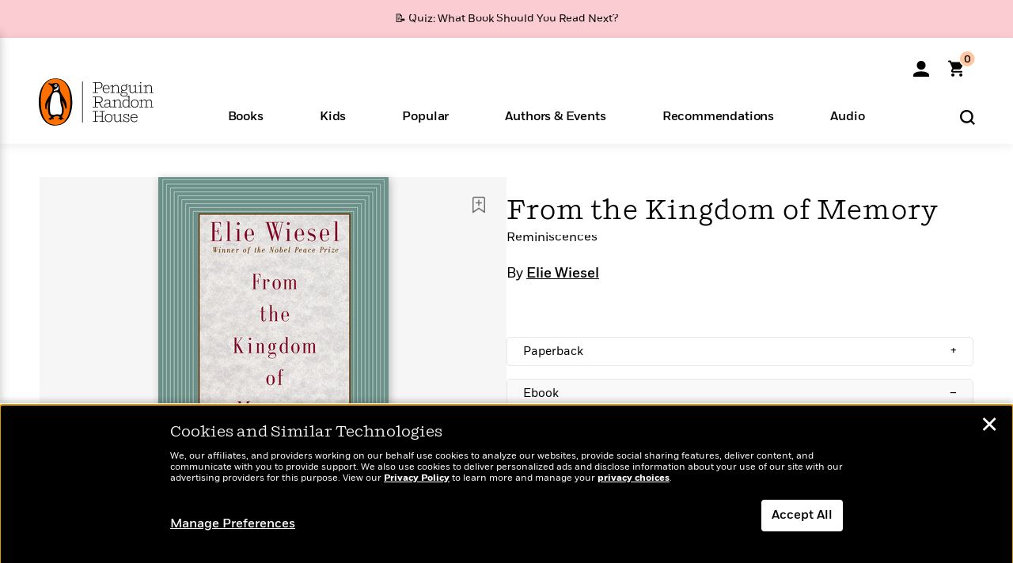

--- FILE ---
content_type: text/html; charset=UTF-8
request_url: https://www.penguinrandomhouse.com/books/190338/from-the-kingdom-of-memory-by-elie-wiesel/ebook/
body_size: 52321
content:
<!DOCTYPE html>
<!--[if IE 7]>
<html class="ie ie7" lang="en-US" class="no-js">
<![endif]-->
<!--[if IE 8]>
<html class="ie ie8" lang="en-US" class="no-js">
<![endif]-->
<!--[if !(IE 7) | !(IE 8) ]><!-->
<html lang="en-US" class="no-js">
<!--<![endif]-->
<head>
	<meta charset="UTF-8">
	<meta name="viewport" content="initial-scale=1,width=device-width,height=device-height" />
		        
<meta property="og:site_name" content="PenguinRandomhouse.com"/>
<meta property="fb:app_id" content="356679881167712"/>
<meta name="twitter:card" content="summary"/>
<meta name="twitter:site" content="@penguinrandomhouse"/>
<title>From the Kingdom of Memory by Elie Wiesel: 9780805210200 | PenguinRandomHouse.com: Books</title>
<meta itemprop="name" content="From the Kingdom of Memory by Elie Wiesel: 9780805210200 | PenguinRandomHouse.com: Books"/>
<meta property="og:title" content="From the Kingdom of Memory by Elie Wiesel: 9780805210200 | PenguinRandomHouse.com: Books"/>
<meta name="twitter:title" content="From the Kingdom of Memory by Elie Wiesel: 9780805210200 | PenguinRandomHouse.com: Books"/>
<meta property="fb:pages" content="13673457388"/>
<meta name="description" content="In this &quot;powerful&quot; (New York Times Book review) collection of personal essays and landmark speeches by &quot;one of the great writers of our generation&quot; (New..."/>
<meta itemprop="description" content="In this &quot;powerful&quot; (New York Times Book review) collection of personal essays and landmark speeches by &quot;one of the great writers of our generation&quot; (New Republic), Elie Wiesel weaves together reminiscences..."/>
<meta property="og:description" content="In this &quot;powerful&quot; (New York Times Book review) collection of personal essays and landmark speeches by &quot;one of the great writers of our generation&quot; (New Republic), Elie Wiesel weaves together reminiscences..."/>
<meta name="twitter:description" content="In this &quot;powerful&quot; (New York Times Book review) collection of personal essays and landmark speeches by &quot;one of the great writers of our generation&quot; (New Republic), Elie Wiesel weaves together..."/>
<meta property="og:url" content="https://www.penguinrandomhouse.com/books/190338/from-the-kingdom-of-memory-by-elie-wiesel/ebook"/>
<meta itemprop="image" content="https://images2.penguinrandomhouse.com/smedia/9780805210200"/>
<meta itemprop="thumbnail" content="https://images2.penguinrandomhouse.com/smedia/9780805210200"/>
<meta property="og:image" content="https://images2.penguinrandomhouse.com/smedia/9780805210200"/>
<meta name="twitter:image" content="https://images2.penguinrandomhouse.com/smedia/9780805210200"/>
<meta itemprop="price" content="12.99"/>
<meta itemprop="priceCurrency" content="USD"/>
<meta property="og:price:currency" content="USD"/>
<meta property="og:price:amount" content="12.99"/>
<link rel="alternate" hreflang="en" href="https://www.penguinrandomhouse.com/books/190338/from-the-kingdom-of-memory-by-elie-wiesel/"/>
<link rel="alternate" hreflang="en-ca" href="https://www.penguinrandomhouse.ca/books/190338/from-the-kingdom-of-memory-by-elie-wiesel/9780805210200"/>
<meta property="og:type" content="product"/>
<meta name="format-detection" content="telephone=no"/>
<meta name="twitter:url" content="https://www.penguinrandomhouse.com/books/190338/from-the-kingdom-of-memory-by-elie-wiesel/"/>
<meta name="twitter:url:preview" content="https://www.penguinrandomhouse.com/books/190338/from-the-kingdom-of-memory-by-elie-wiesel/ebook#excerpt"/>
<meta name="twitter:text:isbn" content="9780805210200"/>
<meta name="twitter:text:cta" content="Start reading"/>
<meta property="og:availability" content="instock"/>
<meta name="Tealium" content="Tealium meta values" data-book-title="From the Kingdom of Memory" data-book-authors="Elie Wiesel" data-book-isbn="9780307806437" data-book-imprint="Schocken" data-book-division="" data-book-format="Ebook" data-page-type="product"/>


	<!--[if lt IE 9]>
	<script src="https://www.penguinrandomhouse.com/wp-content/themes/penguinrandomhouse/js/ie.min.js"></script>
	<![endif]-->
	<!--[if IE 9]>
		<link rel='stylesheet' id='global-ie9-css' href='/wp-content/themes/penguinrandomhouse/css/ie9.min.css' type='text/css' media='all' />
	<![endif]-->
  <script>
  var images_url_pattern = "https:\/\/images%d.penguinrandomhouse.com%s",  images_url_buckets = 4;
 var series_images_url_dir = "https:\/\/assets.penguinrandomhouse.com\/series-images\/", readdown_images_url_dir = "https:\/\/assets.penguinrandomhouse.com\/the-read-down-images\/", category_images_url_dir = "https:\/\/assets.penguinrandomhouse.com\/category-images\/";
</script>

    <style> html.fouc-factor{ opacity:0; filter:alpha(opacity=0); } </style>

	<script> var htmlClass = document.getElementsByTagName( "html" )[0].getAttribute( "class" ); document.getElementsByTagName( "html" )[0].setAttribute( "class", htmlClass.replace( /no-js/, "fouc-factor" ) ); </script>
	<meta name='robots' content='index, follow, max-image-preview:large, max-snippet:-1, max-video-preview:-1' />
	<style>img:is([sizes="auto" i], [sizes^="auto," i]) { contain-intrinsic-size: 3000px 1500px }</style>
	<link rel="preload" href="/wp-content/themes/penguinrandomhouse/fonts/Fort-Medium.woff2" as="font" type="font/woff2" crossorigin>
<link rel="preload" href="/wp-content/themes/penguinrandomhouse/fonts/Fort-Light.woff2" as="font" type="font/woff2" crossorigin>
<link rel="preload" href="/wp-content/themes/penguinrandomhouse/fonts/Shift-Light.woff2" as="font" type="font/woff2" crossorigin>
<link rel="preload" href="/wp-content/themes/penguinrandomhouse/fonts/Shift-Book.woff2" as="font" type="font/woff2" crossorigin>
<link rel="preload" href="/wp-content/themes/penguinrandomhouse/fonts/Fort-Book.woff2" as="font" type="font/woff2" crossorigin>
<link rel="preload" href="/wp-content/themes/penguinrandomhouse/fonts/Shift-BookItalic.woff2" as="font" type="font/woff2" crossorigin>
<link rel='dns-prefetch' href='//ajax.googleapis.com' />
<link rel='stylesheet' id='wp-block-library-css' href='https://www.penguinrandomhouse.com/wp-includes/css/dist/block-library/style.min.css?ver=6.8.3' type='text/css' media='all' />
<style id='classic-theme-styles-inline-css' type='text/css'>
/*! This file is auto-generated */
.wp-block-button__link{color:#fff;background-color:#32373c;border-radius:9999px;box-shadow:none;text-decoration:none;padding:calc(.667em + 2px) calc(1.333em + 2px);font-size:1.125em}.wp-block-file__button{background:#32373c;color:#fff;text-decoration:none}
</style>
<style id='global-styles-inline-css' type='text/css'>
:root{--wp--preset--aspect-ratio--square: 1;--wp--preset--aspect-ratio--4-3: 4/3;--wp--preset--aspect-ratio--3-4: 3/4;--wp--preset--aspect-ratio--3-2: 3/2;--wp--preset--aspect-ratio--2-3: 2/3;--wp--preset--aspect-ratio--16-9: 16/9;--wp--preset--aspect-ratio--9-16: 9/16;--wp--preset--color--black: #000000;--wp--preset--color--cyan-bluish-gray: #abb8c3;--wp--preset--color--white: #ffffff;--wp--preset--color--pale-pink: #f78da7;--wp--preset--color--vivid-red: #cf2e2e;--wp--preset--color--luminous-vivid-orange: #ff6900;--wp--preset--color--luminous-vivid-amber: #fcb900;--wp--preset--color--light-green-cyan: #7bdcb5;--wp--preset--color--vivid-green-cyan: #00d084;--wp--preset--color--pale-cyan-blue: #8ed1fc;--wp--preset--color--vivid-cyan-blue: #0693e3;--wp--preset--color--vivid-purple: #9b51e0;--wp--preset--gradient--vivid-cyan-blue-to-vivid-purple: linear-gradient(135deg,rgba(6,147,227,1) 0%,rgb(155,81,224) 100%);--wp--preset--gradient--light-green-cyan-to-vivid-green-cyan: linear-gradient(135deg,rgb(122,220,180) 0%,rgb(0,208,130) 100%);--wp--preset--gradient--luminous-vivid-amber-to-luminous-vivid-orange: linear-gradient(135deg,rgba(252,185,0,1) 0%,rgba(255,105,0,1) 100%);--wp--preset--gradient--luminous-vivid-orange-to-vivid-red: linear-gradient(135deg,rgba(255,105,0,1) 0%,rgb(207,46,46) 100%);--wp--preset--gradient--very-light-gray-to-cyan-bluish-gray: linear-gradient(135deg,rgb(238,238,238) 0%,rgb(169,184,195) 100%);--wp--preset--gradient--cool-to-warm-spectrum: linear-gradient(135deg,rgb(74,234,220) 0%,rgb(151,120,209) 20%,rgb(207,42,186) 40%,rgb(238,44,130) 60%,rgb(251,105,98) 80%,rgb(254,248,76) 100%);--wp--preset--gradient--blush-light-purple: linear-gradient(135deg,rgb(255,206,236) 0%,rgb(152,150,240) 100%);--wp--preset--gradient--blush-bordeaux: linear-gradient(135deg,rgb(254,205,165) 0%,rgb(254,45,45) 50%,rgb(107,0,62) 100%);--wp--preset--gradient--luminous-dusk: linear-gradient(135deg,rgb(255,203,112) 0%,rgb(199,81,192) 50%,rgb(65,88,208) 100%);--wp--preset--gradient--pale-ocean: linear-gradient(135deg,rgb(255,245,203) 0%,rgb(182,227,212) 50%,rgb(51,167,181) 100%);--wp--preset--gradient--electric-grass: linear-gradient(135deg,rgb(202,248,128) 0%,rgb(113,206,126) 100%);--wp--preset--gradient--midnight: linear-gradient(135deg,rgb(2,3,129) 0%,rgb(40,116,252) 100%);--wp--preset--font-size--small: 13px;--wp--preset--font-size--medium: 20px;--wp--preset--font-size--large: 36px;--wp--preset--font-size--x-large: 42px;--wp--preset--spacing--20: 0.44rem;--wp--preset--spacing--30: 0.67rem;--wp--preset--spacing--40: 1rem;--wp--preset--spacing--50: 1.5rem;--wp--preset--spacing--60: 2.25rem;--wp--preset--spacing--70: 3.38rem;--wp--preset--spacing--80: 5.06rem;--wp--preset--shadow--natural: 6px 6px 9px rgba(0, 0, 0, 0.2);--wp--preset--shadow--deep: 12px 12px 50px rgba(0, 0, 0, 0.4);--wp--preset--shadow--sharp: 6px 6px 0px rgba(0, 0, 0, 0.2);--wp--preset--shadow--outlined: 6px 6px 0px -3px rgba(255, 255, 255, 1), 6px 6px rgba(0, 0, 0, 1);--wp--preset--shadow--crisp: 6px 6px 0px rgba(0, 0, 0, 1);}:where(.is-layout-flex){gap: 0.5em;}:where(.is-layout-grid){gap: 0.5em;}body .is-layout-flex{display: flex;}.is-layout-flex{flex-wrap: wrap;align-items: center;}.is-layout-flex > :is(*, div){margin: 0;}body .is-layout-grid{display: grid;}.is-layout-grid > :is(*, div){margin: 0;}:where(.wp-block-columns.is-layout-flex){gap: 2em;}:where(.wp-block-columns.is-layout-grid){gap: 2em;}:where(.wp-block-post-template.is-layout-flex){gap: 1.25em;}:where(.wp-block-post-template.is-layout-grid){gap: 1.25em;}.has-black-color{color: var(--wp--preset--color--black) !important;}.has-cyan-bluish-gray-color{color: var(--wp--preset--color--cyan-bluish-gray) !important;}.has-white-color{color: var(--wp--preset--color--white) !important;}.has-pale-pink-color{color: var(--wp--preset--color--pale-pink) !important;}.has-vivid-red-color{color: var(--wp--preset--color--vivid-red) !important;}.has-luminous-vivid-orange-color{color: var(--wp--preset--color--luminous-vivid-orange) !important;}.has-luminous-vivid-amber-color{color: var(--wp--preset--color--luminous-vivid-amber) !important;}.has-light-green-cyan-color{color: var(--wp--preset--color--light-green-cyan) !important;}.has-vivid-green-cyan-color{color: var(--wp--preset--color--vivid-green-cyan) !important;}.has-pale-cyan-blue-color{color: var(--wp--preset--color--pale-cyan-blue) !important;}.has-vivid-cyan-blue-color{color: var(--wp--preset--color--vivid-cyan-blue) !important;}.has-vivid-purple-color{color: var(--wp--preset--color--vivid-purple) !important;}.has-black-background-color{background-color: var(--wp--preset--color--black) !important;}.has-cyan-bluish-gray-background-color{background-color: var(--wp--preset--color--cyan-bluish-gray) !important;}.has-white-background-color{background-color: var(--wp--preset--color--white) !important;}.has-pale-pink-background-color{background-color: var(--wp--preset--color--pale-pink) !important;}.has-vivid-red-background-color{background-color: var(--wp--preset--color--vivid-red) !important;}.has-luminous-vivid-orange-background-color{background-color: var(--wp--preset--color--luminous-vivid-orange) !important;}.has-luminous-vivid-amber-background-color{background-color: var(--wp--preset--color--luminous-vivid-amber) !important;}.has-light-green-cyan-background-color{background-color: var(--wp--preset--color--light-green-cyan) !important;}.has-vivid-green-cyan-background-color{background-color: var(--wp--preset--color--vivid-green-cyan) !important;}.has-pale-cyan-blue-background-color{background-color: var(--wp--preset--color--pale-cyan-blue) !important;}.has-vivid-cyan-blue-background-color{background-color: var(--wp--preset--color--vivid-cyan-blue) !important;}.has-vivid-purple-background-color{background-color: var(--wp--preset--color--vivid-purple) !important;}.has-black-border-color{border-color: var(--wp--preset--color--black) !important;}.has-cyan-bluish-gray-border-color{border-color: var(--wp--preset--color--cyan-bluish-gray) !important;}.has-white-border-color{border-color: var(--wp--preset--color--white) !important;}.has-pale-pink-border-color{border-color: var(--wp--preset--color--pale-pink) !important;}.has-vivid-red-border-color{border-color: var(--wp--preset--color--vivid-red) !important;}.has-luminous-vivid-orange-border-color{border-color: var(--wp--preset--color--luminous-vivid-orange) !important;}.has-luminous-vivid-amber-border-color{border-color: var(--wp--preset--color--luminous-vivid-amber) !important;}.has-light-green-cyan-border-color{border-color: var(--wp--preset--color--light-green-cyan) !important;}.has-vivid-green-cyan-border-color{border-color: var(--wp--preset--color--vivid-green-cyan) !important;}.has-pale-cyan-blue-border-color{border-color: var(--wp--preset--color--pale-cyan-blue) !important;}.has-vivid-cyan-blue-border-color{border-color: var(--wp--preset--color--vivid-cyan-blue) !important;}.has-vivid-purple-border-color{border-color: var(--wp--preset--color--vivid-purple) !important;}.has-vivid-cyan-blue-to-vivid-purple-gradient-background{background: var(--wp--preset--gradient--vivid-cyan-blue-to-vivid-purple) !important;}.has-light-green-cyan-to-vivid-green-cyan-gradient-background{background: var(--wp--preset--gradient--light-green-cyan-to-vivid-green-cyan) !important;}.has-luminous-vivid-amber-to-luminous-vivid-orange-gradient-background{background: var(--wp--preset--gradient--luminous-vivid-amber-to-luminous-vivid-orange) !important;}.has-luminous-vivid-orange-to-vivid-red-gradient-background{background: var(--wp--preset--gradient--luminous-vivid-orange-to-vivid-red) !important;}.has-very-light-gray-to-cyan-bluish-gray-gradient-background{background: var(--wp--preset--gradient--very-light-gray-to-cyan-bluish-gray) !important;}.has-cool-to-warm-spectrum-gradient-background{background: var(--wp--preset--gradient--cool-to-warm-spectrum) !important;}.has-blush-light-purple-gradient-background{background: var(--wp--preset--gradient--blush-light-purple) !important;}.has-blush-bordeaux-gradient-background{background: var(--wp--preset--gradient--blush-bordeaux) !important;}.has-luminous-dusk-gradient-background{background: var(--wp--preset--gradient--luminous-dusk) !important;}.has-pale-ocean-gradient-background{background: var(--wp--preset--gradient--pale-ocean) !important;}.has-electric-grass-gradient-background{background: var(--wp--preset--gradient--electric-grass) !important;}.has-midnight-gradient-background{background: var(--wp--preset--gradient--midnight) !important;}.has-small-font-size{font-size: var(--wp--preset--font-size--small) !important;}.has-medium-font-size{font-size: var(--wp--preset--font-size--medium) !important;}.has-large-font-size{font-size: var(--wp--preset--font-size--large) !important;}.has-x-large-font-size{font-size: var(--wp--preset--font-size--x-large) !important;}
:where(.wp-block-post-template.is-layout-flex){gap: 1.25em;}:where(.wp-block-post-template.is-layout-grid){gap: 1.25em;}
:where(.wp-block-columns.is-layout-flex){gap: 2em;}:where(.wp-block-columns.is-layout-grid){gap: 2em;}
:root :where(.wp-block-pullquote){font-size: 1.5em;line-height: 1.6;}
</style>
<link rel='stylesheet' id='twentyfourteen-style-css' href='https://www.penguinrandomhouse.com/wp-content/themes/penguinrandomhouse/style.css?ver=cb20260127030602' type='text/css' media='all' />
<!--[if lt IE 9]>
<link rel='stylesheet' id='twentyfourteen-ie-css' href='https://www.penguinrandomhouse.com/wp-content/themes/penguinrandomhouse/css/ie.css?ver=cb20260127030602' type='text/css' media='all' />
<![endif]-->
<link rel='stylesheet' id='primary_newsletter_styles-css' href='https://www.penguinrandomhouse.com/wp-content/themes/penguinrandomhouse/build/newsletter.css?ver=cb20260127030602' type='text/css' media='all' />
<style id='akismet-widget-style-inline-css' type='text/css'>

			.a-stats {
				--akismet-color-mid-green: #357b49;
				--akismet-color-white: #fff;
				--akismet-color-light-grey: #f6f7f7;

				max-width: 350px;
				width: auto;
			}

			.a-stats * {
				all: unset;
				box-sizing: border-box;
			}

			.a-stats strong {
				font-weight: 600;
			}

			.a-stats a.a-stats__link,
			.a-stats a.a-stats__link:visited,
			.a-stats a.a-stats__link:active {
				background: var(--akismet-color-mid-green);
				border: none;
				box-shadow: none;
				border-radius: 8px;
				color: var(--akismet-color-white);
				cursor: pointer;
				display: block;
				font-family: -apple-system, BlinkMacSystemFont, 'Segoe UI', 'Roboto', 'Oxygen-Sans', 'Ubuntu', 'Cantarell', 'Helvetica Neue', sans-serif;
				font-weight: 500;
				padding: 12px;
				text-align: center;
				text-decoration: none;
				transition: all 0.2s ease;
			}

			/* Extra specificity to deal with TwentyTwentyOne focus style */
			.widget .a-stats a.a-stats__link:focus {
				background: var(--akismet-color-mid-green);
				color: var(--akismet-color-white);
				text-decoration: none;
			}

			.a-stats a.a-stats__link:hover {
				filter: brightness(110%);
				box-shadow: 0 4px 12px rgba(0, 0, 0, 0.06), 0 0 2px rgba(0, 0, 0, 0.16);
			}

			.a-stats .count {
				color: var(--akismet-color-white);
				display: block;
				font-size: 1.5em;
				line-height: 1.4;
				padding: 0 13px;
				white-space: nowrap;
			}
		
</style>
<script type="text/javascript" src="https://ajax.googleapis.com/ajax/libs/jquery/3.7.1/jquery.min.js?ver=3.7.1" id="jquery-js"></script>
<script type="text/javascript" src="https://www.penguinrandomhouse.com/wp-content/themes/penguinrandomhouse/js/slick.min.js?ver=1.6.0" id="slick-js"></script>
<!-- Stream WordPress user activity plugin v4.1.1 -->
<link rel='canonical' href='https://www.penguinrandomhouse.com/books/190338/from-the-kingdom-of-memory-by-elie-wiesel/' />
<style type="text/css">.recentcomments a{display:inline !important;padding:0 !important;margin:0 !important;}</style><!-- WP_Route:  content_product_details_4_1_2_0 --><script>var GLOBAL_routeUrl = 'https://www.penguinrandomhouse.com/books/190338/from-the-kingdom-of-memory-by-elie-wiesel/ebook/';</script>
	<link rel="stylesheet" href="https://www.penguinrandomhouse.com/wp-content/themes/penguinrandomhouse/css/product.min.css?vers=cb20260127030602" media="all" />
<script><!-- 
	var GLOBAL_newslettersSignupObject = {"acquisition_code":"PRH_BOOKPAGE_STATIC_ONGOING","workId":"190338"};
 
--></script>	<script type="text/javascript">
		window.cartUrl='https://cart.penguinrandomhouse.com';
		window.piiUrl='https://account.penguinrandomhouse.com';
		window.destroyUrl='https://cart.penguinrandomhouse.com/prhcart/logout.php';
    window.profileUrl="https:\/\/profile.penguinrandomhouse.com\/";
	</script>
			<script type="text/javascript">var acc_url='';</script>
    	<noscript><link rel='stylesheet' id='no-js-global-css' href='/wp-content/themes/penguinrandomhouse/styles-nojs.min.css?ver=cb20260127030602' type='text/css' media='all' /></noscript>
    <link rel='stylesheet' id='global-print-css' href='/wp-content/themes/penguinrandomhouse/styles-print.min.css?ver=cb20260127030602' type='text/css' media='print' />
    <link rel="icon" href="https://www.penguinrandomhouse.com/favicon-16x16.png" type="image/png" sizes="16x16" />
    <link rel="icon" href="https://www.penguinrandomhouse.com/favicon-32x32.png" type="image/png" sizes="32x32" />
    <link rel="icon" href="https://www.penguinrandomhouse.com/favicon-192x192.png" type="image/png" sizes="192x192" />
</head>

<body class="wp-singular wp_router_page-template-default single single-wp_router_page postid-5 wp-embed-responsive wp-theme-penguinrandomhouse group-blog masthead-fixed full-width singular">
    	    <a id="skip_to_main" href="#mainblock">Skip to Main Content (Press Enter)</a>
                <a id="site-ribbon" class="promo-strip hidden site-banner-wide-link" style="background-color: #fbcdd2;" href="https://www.penguinrandomhouse.com/articles/quiz-what-book-should-you-read-next/" target="_self">
                    <div class="site-banner-content">
                            <div class="site-banner-content-text">
                <div class="site-banner-desktop-copy" data-link-count="0">
                  📝 Quiz: What Book Should You Read Next?                </div>
                <div class="site-banner-mobile-copy" data-link-count="0">
                  📝 Quiz: What Book Should You Read Next?                </div>
              </div>
                          </div>
                  </a>
              
	
	<!-- Start Tealium tag -->
	<script type="text/javascript">
        
var utag_data={"page_name":"From the Kingdom of Memory by Elie Wiesel: 9780805210200 | PenguinRandomHouse.com: Books","code_release_version":"cb20260127030602","product_list_price":[12.99],"product_isbn":[9780805210200],"product_title":["From the Kingdom of Memory"],"product_author":["Elie Wiesel"],"product_author_id":["33140"],"retailer_link_present":"yes","page_type":"Product Detail Page","product_imprint":["Schocken"],"product_format":["Ebook"],"product_work_id":["190338"],"product_category":["Arts & Entertainment Biographies & Memoirs | Literary Figure Biographies & Memoirs | Biography & Memoir | Nonfiction"],"product_division":["Knopf"],"auth_count":1,"module_type":["authordetail","contributorblock"],"module_variation":"Load","module_present":"readexcerpt","pdp_dropdown":"Book Description, Praise, Product Details","event_type":"recommendation_load","ip_country":"US","website_banner":"Get a FREE Books of the Moment sampler!"};
(function() {
    const cookies = document.cookie.split( '; ');
    const couponCode = cookies.find( function( cookie ) {
        return cookie.trim().startsWith( 'couponCode' );
    });
    if (couponCode && couponCode.split( '=' )[1] == 'EMP50')
        utag_data.user_status = 'internal';
    else
        utag_data.user_status = 'external';
    var prevPageTeal = cookies.find( function( cookie ) {
        return cookie.trim().startsWith( 'next_page_teal' );
    } );

    var one_hour_ago = new Date();
    one_hour_ago.setTime( one_hour_ago.getTime() - ( 60 * 1000 ) );
    if ( prevPageTeal ) {
        prevPageTeal = prevPageTeal.split( '=' )[1];
        utag_data = Object.assign(utag_data, JSON.parse(prevPageTeal));
        document.cookie = "next_page_teal= ; expires=" + one_hour_ago.toGMTString();
    }
    var removeFromTeal = cookies.find( function( cookie ) {
        return cookie.trim().startsWith( 'remove_from_teal' );
    } );
    if ( removeFromTeal ) {
        removeFromTeal = JSON.parse( removeFromTeal.split( '=' )[1] );
        for ( var i = 0; i < removeFromTeal.length; i++ ) {
            delete utag_data[ removeFromTeal[ i ] ];
        }
    }
    if ( window.location.pathname.startsWith( '/interactive/todays-top-books' ) ) {
        var archive = window.location.pathname.length > 30;
        var page_name = archive ? 'Archive' : 'Main';
        utag_data.page_type = 'Top Books ' + page_name + ' Page';
    }

    if ( sessionStorage.getItem( 'takeover' ) ) {
        sessionStorage.removeItem( 'takeover' );
    }

    if ( window.location.search.includes( 'cdi=' ) ) {
        // check for cdi param and set session storage if present
        sessionStorage.setItem( 'has_cdi', 'true' );
    }
    if ( sessionStorage.getItem( 'has_cdi' ) && ( window.location.pathname.startsWith( '/articles/' ) || window.location.pathname.startsWith( '/the-read-down/' ) ) ) {
        // if this value is present, and we are on an article or read down page, do not show takeovers
        document.getElementsByTagName('body')[0].classList.add('disable-cta');
    }
})();
	</script>
	    <script type="text/javascript">
		(function(a,b,c,d){
		a='//tags.tiqcdn.com/utag/random/rhcorp-prh/prod/utag.js';
		b=document;c='script';d=b.createElement(c);d.src=a;d.type='text/java'+c;d.async=true;
		a=b.getElementsByTagName(c)[0];a.parentNode.insertBefore(d,a);
		})();
	</script>
	<!-- / End Tealium tag -->

	
    <div class="backdrop"></div>

    <div id="condensed-side-nav" aria-hidden="true">
      <div class="top menu-toggle-container">
          <div class="close-button-container">
              <?xml version="1.0" encoding="UTF-8"?>
<svg id="menu-close" class="desktop-show" tabindex="-1" viewBox="0 0 17 17" version="1.1" xmlns="http://www.w3.org/2000/svg" xmlns:xlink="http://www.w3.org/1999/xlink">
    <g stroke="none" stroke-width="1" fill="none" fill-rule="evenodd">
        <g transform="translate(-1238.000000, -167.000000)" fill="#000000" stroke="#000000">
            <g transform="translate(1239.000000, 168.000000)">
                <path d="M0.432173232,15.5897546 C0.330501361,15.5897546 0.228829491,15.5551862 0.12715762,15.4541921 C-0.0422954982,15.284739 -0.0422954982,15.013614 0.12715762,14.8777126 L14.8695789,0.169520899 C15.039032,6.77812472e-05 15.2762664,6.77812472e-05 15.4457195,0.169520899 C15.6151726,0.338974017 15.6151726,0.610099006 15.4457195,0.779552124 L0.737188844,15.4880828 C0.669407597,15.5555251 0.533845103,15.5897546 0.432173232,15.5897546"></path>
                <g>
                    <path d="M15.1405005,15.5897546 C15.0388287,15.5897546 14.9371568,15.5551862 14.8361627,15.4541921 L0.1608449,0.779552124 C-0.00860821839,0.610099006 -0.00860821839,0.338974017 0.1608449,0.203411523 C0.330298018,0.0339584048 0.601761913,0.0339584048 0.736985501,0.203411523 L15.4455161,14.9119422 C15.6149693,15.0813953 15.6149693,15.3525203 15.4455161,15.4880828 C15.3777349,15.5555251 15.2425113,15.5897546 15.1405005,15.5897546"></path>
                </g>
            </g>
        </g>
    </g>
</svg>
          </div>
      </div>
      <div class="scrollable-area" role="navigation" aria-label="side-nav">
        <div id="mobile_search"></div>
        <div id="container-top" class="nav-container">
          <div id="condensed-top-level" class="top-level">
            <menu class="nav-item-list">
                                <button class="nav-item no-mouse-outline" aria-haspopup="true" tabindex="-1" aria-expanded="false" role="button">
                    <p class="nav-item-text">Books</p>
                    <?xml version="1.0" encoding="UTF-8"?>
<svg class="nav-item-arrow" width="8px" height="14px" viewBox="0 0 8 14" version="1.1" xmlns="http://www.w3.org/2000/svg" xmlns:xlink="http://www.w3.org/1999/xlink">
    <g stroke="none" stroke-width="1" fill="none" fill-rule="evenodd">
        <g transform="translate(-372.000000, -165.000000)" fill="#FF6500" stroke="#FF6500">
            <path d="M373,177.3177 C373,177.113163 373.061224,176.976805 373.183673,176.840447 L377.530612,171.999744 L373.183673,167.159042 C372.938776,166.886326 372.938776,166.477252 373.183673,166.204537 C373.428571,165.931821 373.795918,165.931821 374.040816,166.204537 L378.816327,171.522492 C379.061224,171.795208 379.061224,172.204281 378.816327,172.476997 L374.040816,177.794952 C373.795918,178.068349 373.428571,178.068349 373.183673,177.794952 C373.061224,177.658594 373,177.522236 373,177.3177"></path>
        </g>
    </g>
</svg>
                  </button>
                                  <button class="nav-item no-mouse-outline" aria-haspopup="true" tabindex="-1" aria-expanded="false" role="button">
                    <p class="nav-item-text">Kids</p>
                    <?xml version="1.0" encoding="UTF-8"?>
<svg class="nav-item-arrow" width="8px" height="14px" viewBox="0 0 8 14" version="1.1" xmlns="http://www.w3.org/2000/svg" xmlns:xlink="http://www.w3.org/1999/xlink">
    <g stroke="none" stroke-width="1" fill="none" fill-rule="evenodd">
        <g transform="translate(-372.000000, -165.000000)" fill="#FF6500" stroke="#FF6500">
            <path d="M373,177.3177 C373,177.113163 373.061224,176.976805 373.183673,176.840447 L377.530612,171.999744 L373.183673,167.159042 C372.938776,166.886326 372.938776,166.477252 373.183673,166.204537 C373.428571,165.931821 373.795918,165.931821 374.040816,166.204537 L378.816327,171.522492 C379.061224,171.795208 379.061224,172.204281 378.816327,172.476997 L374.040816,177.794952 C373.795918,178.068349 373.428571,178.068349 373.183673,177.794952 C373.061224,177.658594 373,177.522236 373,177.3177"></path>
        </g>
    </g>
</svg>
                  </button>
                                  <button class="nav-item no-mouse-outline" aria-haspopup="true" tabindex="-1" aria-expanded="false" role="button">
                    <p class="nav-item-text">Popular</p>
                    <?xml version="1.0" encoding="UTF-8"?>
<svg class="nav-item-arrow" width="8px" height="14px" viewBox="0 0 8 14" version="1.1" xmlns="http://www.w3.org/2000/svg" xmlns:xlink="http://www.w3.org/1999/xlink">
    <g stroke="none" stroke-width="1" fill="none" fill-rule="evenodd">
        <g transform="translate(-372.000000, -165.000000)" fill="#FF6500" stroke="#FF6500">
            <path d="M373,177.3177 C373,177.113163 373.061224,176.976805 373.183673,176.840447 L377.530612,171.999744 L373.183673,167.159042 C372.938776,166.886326 372.938776,166.477252 373.183673,166.204537 C373.428571,165.931821 373.795918,165.931821 374.040816,166.204537 L378.816327,171.522492 C379.061224,171.795208 379.061224,172.204281 378.816327,172.476997 L374.040816,177.794952 C373.795918,178.068349 373.428571,178.068349 373.183673,177.794952 C373.061224,177.658594 373,177.522236 373,177.3177"></path>
        </g>
    </g>
</svg>
                  </button>
                                  <button class="nav-item no-mouse-outline" aria-haspopup="true" tabindex="-1" aria-expanded="false" role="button">
                    <p class="nav-item-text">Authors & Events</p>
                    <?xml version="1.0" encoding="UTF-8"?>
<svg class="nav-item-arrow" width="8px" height="14px" viewBox="0 0 8 14" version="1.1" xmlns="http://www.w3.org/2000/svg" xmlns:xlink="http://www.w3.org/1999/xlink">
    <g stroke="none" stroke-width="1" fill="none" fill-rule="evenodd">
        <g transform="translate(-372.000000, -165.000000)" fill="#FF6500" stroke="#FF6500">
            <path d="M373,177.3177 C373,177.113163 373.061224,176.976805 373.183673,176.840447 L377.530612,171.999744 L373.183673,167.159042 C372.938776,166.886326 372.938776,166.477252 373.183673,166.204537 C373.428571,165.931821 373.795918,165.931821 374.040816,166.204537 L378.816327,171.522492 C379.061224,171.795208 379.061224,172.204281 378.816327,172.476997 L374.040816,177.794952 C373.795918,178.068349 373.428571,178.068349 373.183673,177.794952 C373.061224,177.658594 373,177.522236 373,177.3177"></path>
        </g>
    </g>
</svg>
                  </button>
                                  <button class="nav-item no-mouse-outline" aria-haspopup="true" tabindex="-1" aria-expanded="false" role="button">
                    <p class="nav-item-text">Recommendations</p>
                    <?xml version="1.0" encoding="UTF-8"?>
<svg class="nav-item-arrow" width="8px" height="14px" viewBox="0 0 8 14" version="1.1" xmlns="http://www.w3.org/2000/svg" xmlns:xlink="http://www.w3.org/1999/xlink">
    <g stroke="none" stroke-width="1" fill="none" fill-rule="evenodd">
        <g transform="translate(-372.000000, -165.000000)" fill="#FF6500" stroke="#FF6500">
            <path d="M373,177.3177 C373,177.113163 373.061224,176.976805 373.183673,176.840447 L377.530612,171.999744 L373.183673,167.159042 C372.938776,166.886326 372.938776,166.477252 373.183673,166.204537 C373.428571,165.931821 373.795918,165.931821 374.040816,166.204537 L378.816327,171.522492 C379.061224,171.795208 379.061224,172.204281 378.816327,172.476997 L374.040816,177.794952 C373.795918,178.068349 373.428571,178.068349 373.183673,177.794952 C373.061224,177.658594 373,177.522236 373,177.3177"></path>
        </g>
    </g>
</svg>
                  </button>
                                  <button class="nav-item no-mouse-outline" aria-haspopup="true" tabindex="-1" aria-expanded="false" role="button">
                    <p class="nav-item-text">Audio</p>
                    <?xml version="1.0" encoding="UTF-8"?>
<svg class="nav-item-arrow" width="8px" height="14px" viewBox="0 0 8 14" version="1.1" xmlns="http://www.w3.org/2000/svg" xmlns:xlink="http://www.w3.org/1999/xlink">
    <g stroke="none" stroke-width="1" fill="none" fill-rule="evenodd">
        <g transform="translate(-372.000000, -165.000000)" fill="#FF6500" stroke="#FF6500">
            <path d="M373,177.3177 C373,177.113163 373.061224,176.976805 373.183673,176.840447 L377.530612,171.999744 L373.183673,167.159042 C372.938776,166.886326 372.938776,166.477252 373.183673,166.204537 C373.428571,165.931821 373.795918,165.931821 374.040816,166.204537 L378.816327,171.522492 C379.061224,171.795208 379.061224,172.204281 378.816327,172.476997 L374.040816,177.794952 C373.795918,178.068349 373.428571,178.068349 373.183673,177.794952 C373.061224,177.658594 373,177.522236 373,177.3177"></path>
        </g>
    </g>
</svg>
                  </button>
                            </menu>
            <div class="promo-section"><ul id="promos-container" class="promos-container"><li class="nav-promo-block">
                <a class="navigation-link no-mouse-outline" href="https://www.penguinrandomhouse.com/the-read-down/graphic-novels-for-kids/" tabindex="-1" aria-label="Captivating Graphic Novels for Reluctant Readers Learn More" data-element="kids:featured:captivating graphic novels for reluctant readers" data-category="kids" data-location="header">
                  <img class="nav-promo-image" src="https://assets.penguinrandomhouse.com/wp-content/uploads/2023/10/21132736/Kids-Chapter-Books-GraphicNovels-Read-Down_site_1200x628.jpg" height="183" alt="Captivating Graphic Novels for Reluctant Readers" />
                  <div class="nav-promo-text">Captivating Graphic Novels for Reluctant Readers</div>
                  <div class="nav-promo-sub-text">Learn More<span class="nav-promo-sub-text-caret"> ></span></div>
                </a>
              </li><hr class="separator"><li class="nav-promo-block">
                <a class="navigation-link no-mouse-outline" href="https://www.penguinrandomhouse.com/the-read-down/new-book-releases-february/" tabindex="-1" aria-label="New Releases Learn More" data-element="books:featured:new releases" data-category="books" data-location="header">
                  <img class="nav-promo-image" src="https://assets.penguinrandomhouse.com/wp-content/uploads/2025/02/14153823/PRH_Site_1200x628.jpg" height="183" alt="New Releases" />
                  <div class="nav-promo-text">New Releases</div>
                  <div class="nav-promo-sub-text">Learn More<span class="nav-promo-sub-text-caret"> ></span></div>
                </a>
              </li><hr class="separator"><li class="nav-promo-block">
                <a class="navigation-link no-mouse-outline" href="https://www.penguinrandomhouse.com/authors/events/" tabindex="-1" aria-label="Join Our Authors for Upcoming Events Learn More" data-element="authors & events:featured:join our authors for upcoming events" data-category="authors & events" data-location="header">
                  <img class="nav-promo-image" src="https://assets.penguinrandomhouse.com/wp-content/uploads/2024/02/05171722/Author-Events-Module_600x314-nav.jpg" height="183" alt="Join Our Authors for Upcoming Events" />
                  <div class="nav-promo-text">Join Our Authors for Upcoming Events</div>
                  <div class="nav-promo-sub-text">Learn More<span class="nav-promo-sub-text-caret"> ></span></div>
                </a>
              </li></ul></div>          </div>
          <div id="Books" class="sub-nav-container" aria-hidden="true">
                <ul class="nav-item-list" role="menu">
                  <li class="secondary-nav-item top-level-text" role="none">
                    <div class="secondary-nav-return" aria-label="back to main navigation"><</div><a class="nav-item-text navigation-link no-mouse-outline" href="https://www.penguinrandomhouse.com/books/" target="_self" role="menuitem" tabindex="-1" data-element="books" data-location="header" data-category="books"><span class="link-text">Books</span><span class="caret">></span></a></li><li class="secondary-nav-item heading-item" role="none"><div class="nav-item-text">Popular</div></li><li class="secondary-nav-item" role="none"><a class="nav-item-text navigation-link no-mouse-outline" href="https://www.penguinrandomhouse.com/books/all-new-releases" target="_self" role="menuitem" tabindex="-1" data-element="books:popular:new & noteworthy" data-category="books" data-location="header">New & Noteworthy</a></li><li class="secondary-nav-item item-border-top" role="none"><a class="nav-item-text navigation-link no-mouse-outline" href="https://www.penguinrandomhouse.com/books/all-best-sellers/" target="_self" role="menuitem" tabindex="-1" data-element="books:popular:bestsellers" data-category="books" data-location="header">Bestsellers</a></li><li class="secondary-nav-item item-border-top" role="none"><a class="nav-item-text navigation-link no-mouse-outline" href="https://www.penguinrandomhouse.com/books/graphic-novels-manga/" target="_self" role="menuitem" tabindex="-1" data-element="books:popular:graphic novels & manga" data-category="books" data-location="header">Graphic Novels & Manga</a></li><li class="secondary-nav-item item-border-top" role="none"><a class="nav-item-text navigation-link no-mouse-outline" href="https://www.penguinrandomhouse.com/the-read-down/the-best-books-of-2025/" target="_self" role="menuitem" tabindex="-1" data-element="books:popular:the must-read books of 2025" data-category="books" data-location="header">The Must-Read Books of 2025</a></li><li class="secondary-nav-item item-border-top" role="none"><a class="nav-item-text navigation-link no-mouse-outline" href="https://www.penguinrandomhouse.com/cc/que-quieres-leer-hoy/?cat=Novedades" target="_self" role="menuitem" tabindex="-1" data-element="books:popular:popular books in spanish" data-category="books" data-location="header">Popular Books in Spanish</a></li><li class="secondary-nav-item item-border-top" role="none"><a class="nav-item-text navigation-link no-mouse-outline" href="https://www.penguinrandomhouse.com/books/all-coming-soon/" target="_self" role="menuitem" tabindex="-1" data-element="books:popular:coming soon" data-category="books" data-location="header">Coming Soon</a></li><li class="secondary-nav-item heading-item" role="none"><a class="nav-item-text navigation-link no-mouse-outline" href="https://www.penguinrandomhouse.com/books/fiction/" target="_self" role="menuitem" tabindex="-1" data-element="books:fiction" data-category="books" data-location="header">Fiction</a></li><li class="secondary-nav-item" role="none"><a class="nav-item-text navigation-link no-mouse-outline" href="https://www.penguinrandomhouse.com/books/classics/" target="_self" role="menuitem" tabindex="-1" data-element="books:fiction:classics" data-category="books" data-location="header">Classics</a></li><li class="secondary-nav-item item-border-top" role="none"><a class="nav-item-text navigation-link no-mouse-outline" href="https://www.penguinrandomhouse.com/books/romance/" target="_self" role="menuitem" tabindex="-1" data-element="books:fiction:romance" data-category="books" data-location="header">Romance</a></li><li class="secondary-nav-item item-border-top" role="none"><a class="nav-item-text navigation-link no-mouse-outline" href="https://www.penguinrandomhouse.com/books/literary-fiction/" target="_self" role="menuitem" tabindex="-1" data-element="books:fiction:literary fiction" data-category="books" data-location="header">Literary Fiction</a></li><li class="secondary-nav-item item-border-top" role="none"><a class="nav-item-text navigation-link no-mouse-outline" href="https://www.penguinrandomhouse.com/books/mystery-thriller/" target="_self" role="menuitem" tabindex="-1" data-element="books:fiction:mystery & thriller" data-category="books" data-location="header">Mystery & Thriller</a></li><li class="secondary-nav-item item-border-top" role="none"><a class="nav-item-text navigation-link no-mouse-outline" href="https://www.penguinrandomhouse.com/books/science-fiction/" target="_self" role="menuitem" tabindex="-1" data-element="books:fiction:science fiction" data-category="books" data-location="header">Science Fiction</a></li><li class="secondary-nav-item item-border-top" role="none"><a class="nav-item-text navigation-link no-mouse-outline" href="https://www.penguinrandomhouse.com/books/spanish-language-fiction/" target="_self" role="menuitem" tabindex="-1" data-element="books:fiction:spanish language fiction" data-category="books" data-location="header">Spanish Language Fiction</a></li><li class="secondary-nav-item heading-item" role="none"><a class="nav-item-text navigation-link no-mouse-outline" href="https://www.penguinrandomhouse.com/books/nonfiction/" target="_self" role="menuitem" tabindex="-1" data-element="books:nonfiction" data-category="books" data-location="header">Nonfiction</a></li><li class="secondary-nav-item" role="none"><a class="nav-item-text navigation-link no-mouse-outline" href="https://www.penguinrandomhouse.com/books/biography-memoir/" target="_self" role="menuitem" tabindex="-1" data-element="books:nonfiction:biographies & memoirs" data-category="books" data-location="header">Biographies & Memoirs</a></li><li class="secondary-nav-item item-border-top" role="none"><a class="nav-item-text navigation-link no-mouse-outline" href="https://www.penguinrandomhouse.com/books/wellness/" target="_self" role="menuitem" tabindex="-1" data-element="books:nonfiction:wellness" data-category="books" data-location="header">Wellness</a></li><li class="secondary-nav-item item-border-top" role="none"><a class="nav-item-text navigation-link no-mouse-outline" href="https://www.penguinrandomhouse.com/books/cookbooks/" target="_self" role="menuitem" tabindex="-1" data-element="books:nonfiction:cookbooks" data-category="books" data-location="header">Cookbooks</a></li><li class="secondary-nav-item item-border-top" role="none"><a class="nav-item-text navigation-link no-mouse-outline" href="https://www.penguinrandomhouse.com/books/history/" target="_self" role="menuitem" tabindex="-1" data-element="books:nonfiction:history" data-category="books" data-location="header">History</a></li><li class="secondary-nav-item item-border-top" role="none"><a class="nav-item-text navigation-link no-mouse-outline" href="https://www.penguinrandomhouse.com/books/spanish-language-nonfiction/" target="_self" role="menuitem" tabindex="-1" data-element="books:nonfiction:spanish language nonfiction" data-category="books" data-location="header">Spanish Language Nonfiction</a></li><li class="secondary-nav-item heading-item" role="none"><a class="nav-item-text navigation-link no-mouse-outline" href="https://www.penguinrandomhouse.com/series/" target="_self" role="menuitem" tabindex="-1" data-element="books:series" data-category="books" data-location="header">Series</a></li><li class="secondary-nav-item" role="none"><a class="nav-item-text navigation-link no-mouse-outline" href="https://www.penguinrandomhouse.com/series/TM9/a-thursday-murder-club-mystery/" target="_self" role="menuitem" tabindex="-1" data-element="books:series:a thursday murder club" data-category="books" data-location="header">A Thursday Murder Club</a></li><li class="secondary-nav-item item-border-top" role="none"><a class="nav-item-text navigation-link no-mouse-outline" href="https://www.penguinrandomhouse.com/series/F3Q/rebel-blue-ranch/" target="_self" role="menuitem" tabindex="-1" data-element="books:series:rebel blue ranch" data-category="books" data-location="header">Rebel Blue Ranch</a></li><li class="secondary-nav-item item-border-top" role="none"><a class="nav-item-text navigation-link no-mouse-outline" href="https://www.penguinrandomhouse.com/series/EX1/robert-langdon/" target="_self" role="menuitem" tabindex="-1" data-element="books:series:robert langdon" data-category="books" data-location="header">Robert Langdon</a></li><li class="secondary-nav-item item-border-top" role="none"><a class="nav-item-text navigation-link no-mouse-outline" href="https://www.penguinrandomhouse.com/series/SOO/a-song-of-ice-and-fire/" target="_self" role="menuitem" tabindex="-1" data-element="books:series:a song of ice and fire" data-category="books" data-location="header">A Song of Ice and Fire</a></li><li class="secondary-nav-item item-border-top" role="none"><a class="nav-item-text navigation-link no-mouse-outline" href="https://www.penguinrandomhouse.com/series/B45/penguin-clothbound-classics" target="_self" role="menuitem" tabindex="-1" data-element="books:series:penguin classics" data-category="books" data-location="header">Penguin Classics</a></li><li class="secondary-nav-item top-level-text footer" role="none">
                <div class="secondary-nav-return" aria-label="back to main navigation"><</div><a class="secondary-nav-view-all navigation-link" href="https://www.penguinrandomhouse.com/books/" target="_self" role="menuitem" tabindex="-1" aria-label="view all Books" data-element="books" data-location="header" data-category="books"><span class="link-text">View All</span><span class="caret">></span></a></li></ul></div><div id="Kids" class="sub-nav-container" aria-hidden="true">
                <ul class="nav-item-list" role="menu">
                  <li class="secondary-nav-item top-level-text" role="none">
                    <div class="secondary-nav-return" aria-label="back to main navigation"><</div><a class="nav-item-text navigation-link no-mouse-outline" href="https://www.penguinrandomhouse.com/kids-and-ya-books/" target="_self" role="menuitem" tabindex="-1" data-element="kids" data-location="header" data-category="kids"><span class="link-text">Kids</span><span class="caret">></span></a></li><li class="secondary-nav-item heading-item" role="none"><div class="nav-item-text">Popular</div></li><li class="secondary-nav-item" role="none"><a class="nav-item-text navigation-link no-mouse-outline" href="https://www.penguinrandomhouse.com/the-read-down/new-noteworthy-childrens-books/" target="_self" role="menuitem" tabindex="-1" data-element="kids:popular:new & noteworthy" data-category="kids" data-location="header">New & Noteworthy</a></li><li class="secondary-nav-item item-border-top" role="none"><a class="nav-item-text navigation-link no-mouse-outline" href="https://www.penguinrandomhouse.com/books/best-sellers-childrens" target="_self" role="menuitem" tabindex="-1" data-element="kids:popular:bestsellers" data-category="kids" data-location="header">Bestsellers</a></li><li class="secondary-nav-item item-border-top" role="none"><a class="nav-item-text navigation-link no-mouse-outline" href="https://www.penguinrandomhouse.com/the-read-down/award-winning-childrens-books/" target="_self" role="menuitem" tabindex="-1" data-element="kids:popular:award winners" data-category="kids" data-location="header">Award Winners</a></li><li class="secondary-nav-item item-border-top" role="none"><a class="nav-item-text navigation-link no-mouse-outline" href="https://www.penguinrandomhouse.com/shop/parenting/" target="_self" role="menuitem" tabindex="-1" data-element="kids:popular:the parenting book guide" data-category="kids" data-location="header">The Parenting Book Guide</a></li><li class="secondary-nav-item item-border-top" role="none"><a class="nav-item-text navigation-link no-mouse-outline" href="https://www.penguinrandomhouse.com/kids-and-ya-books/" target="_self" role="menuitem" tabindex="-1" data-element="kids:popular:kids' corner" data-category="kids" data-location="header">Kids' Corner</a></li><li class="secondary-nav-item item-border-top" role="none"><a class="nav-item-text navigation-link no-mouse-outline" href="https://www.penguinrandomhouse.com/the-read-down/books-to-get-your-child-reading-middle-grade/" target="_self" role="menuitem" tabindex="-1" data-element="kids:popular:books for middle graders" data-category="kids" data-location="header">Books for Middle Graders</a></li><li class="secondary-nav-item heading-item" role="none"><div class="nav-item-text">Trending Series</div></li><li class="secondary-nav-item" role="none"><a class="nav-item-text navigation-link no-mouse-outline" href="https://www.penguinrandomhouse.com/series/DWY/who-was/" target="_self" role="menuitem" tabindex="-1" data-element="kids:trending series:who was?" data-category="kids" data-location="header">Who Was?</a></li><li class="secondary-nav-item item-border-top" role="none"><a class="nav-item-text navigation-link no-mouse-outline" href="https://www.penguinrandomhouse.com/series/MT0/magic-tree-house-r/" target="_self" role="menuitem" tabindex="-1" data-element="kids:trending series:magic tree house" data-category="kids" data-location="header">Magic Tree House</a></li><li class="secondary-nav-item item-border-top" role="none"><a class="nav-item-text navigation-link no-mouse-outline" href="https://www.penguinrandomhouse.com/series/LKE/the-last-kids-on-earth/" target="_self" role="menuitem" tabindex="-1" data-element="kids:trending series:the last kids on earth" data-category="kids" data-location="header">The Last Kids on Earth</a></li><li class="secondary-nav-item item-border-top" role="none"><a class="nav-item-text navigation-link no-mouse-outline" href="https://www.penguinrandomhouse.com/series/DQ3/mad-libs/" target="_self" role="menuitem" tabindex="-1" data-element="kids:trending series:mad libs" data-category="kids" data-location="header">Mad Libs</a></li><li class="secondary-nav-item item-border-top" role="none"><a class="nav-item-text navigation-link no-mouse-outline" href="https://www.penguinrandomhouse.com/series/OMR/planet-omar/" target="_self" role="menuitem" tabindex="-1" data-element="kids:trending series:planet omar" data-category="kids" data-location="header">Planet Omar</a></li><li class="secondary-nav-item heading-item" role="none"><div class="nav-item-text">Beloved Characters</div></li><li class="secondary-nav-item" role="none"><a class="nav-item-text navigation-link no-mouse-outline" href="https://www.penguinrandomhouse.com/series/DW5/the-world-of-eric-carle" target="_self" role="menuitem" tabindex="-1" data-element="kids:beloved characters:the world of eric carle" data-category="kids" data-location="header">The World of Eric Carle</a></li><li class="secondary-nav-item item-border-top" role="none"><a class="nav-item-text navigation-link no-mouse-outline" href="https://www.penguinrandomhouse.com/series/LUE/bluey/" target="_self" role="menuitem" tabindex="-1" data-element="kids:beloved characters:bluey" data-category="kids" data-location="header">Bluey</a></li><li class="secondary-nav-item item-border-top" role="none"><a class="nav-item-text navigation-link no-mouse-outline" href="https://www.penguinrandomhouse.com/series/DQW/llama-llama/" target="_self" role="menuitem" tabindex="-1" data-element="kids:beloved characters:llama llama" data-category="kids" data-location="header">Llama Llama</a></li><li class="secondary-nav-item item-border-top" role="none"><a class="nav-item-text navigation-link no-mouse-outline" href="https://www.penguinrandomhouse.com/series/CSE/classic-seuss/" target="_self" role="menuitem" tabindex="-1" data-element="kids:beloved characters:dr. seuss" data-category="kids" data-location="header">Dr. Seuss</a></li><li class="secondary-nav-item item-border-top" role="none"><a class="nav-item-text navigation-link no-mouse-outline" href="https://www.penguinrandomhouse.com/series/JUB/junie-b-jones" target="_self" role="menuitem" tabindex="-1" data-element="kids:beloved characters:junie b. jones" data-category="kids" data-location="header">Junie B. Jones</a></li><li class="secondary-nav-item item-border-top" role="none"><a class="nav-item-text navigation-link no-mouse-outline" href="https://www.penguinrandomhouse.com/series/DTH/peter-rabbit" target="_self" role="menuitem" tabindex="-1" data-element="kids:beloved characters:peter rabbit" data-category="kids" data-location="header">Peter Rabbit</a></li><li class="secondary-nav-item heading-item" role="none"><div class="nav-item-text">Categories</div></li><li class="secondary-nav-item" role="none"><a class="nav-item-text navigation-link no-mouse-outline" href="https://www.penguinrandomhouse.com/books/board-books-childrens/" target="_self" role="menuitem" tabindex="-1" data-element="kids:categories:board books" data-category="kids" data-location="header">Board Books</a></li><li class="secondary-nav-item item-border-top" role="none"><a class="nav-item-text navigation-link no-mouse-outline" href="https://www.penguinrandomhouse.com/books/picture-books-childrens/" target="_self" role="menuitem" tabindex="-1" data-element="kids:categories:picture books" data-category="kids" data-location="header">Picture Books</a></li><li class="secondary-nav-item item-border-top" role="none"><a class="nav-item-text navigation-link no-mouse-outline" href="https://www.penguinrandomhouse.com/books/leveled-readers/" target="_self" role="menuitem" tabindex="-1" data-element="kids:categories:guided reading levels" data-category="kids" data-location="header">Guided Reading Levels</a></li><li class="secondary-nav-item item-border-top" role="none"><a class="nav-item-text navigation-link no-mouse-outline" href="https://www.penguinrandomhouse.com/books/middle-grade-books-childrens/" target="_self" role="menuitem" tabindex="-1" data-element="kids:categories:middle grade" data-category="kids" data-location="header">Middle Grade</a></li><li class="secondary-nav-item item-border-top" role="none"><a class="nav-item-text navigation-link no-mouse-outline" href="https://www.penguinrandomhouse.com/books/graphic-novels-childrens/" target="_self" role="menuitem" tabindex="-1" data-element="kids:categories:graphic novels" data-category="kids" data-location="header">Graphic Novels</a></li><li class="secondary-nav-item top-level-text footer" role="none">
                <div class="secondary-nav-return" aria-label="back to main navigation"><</div><a class="secondary-nav-view-all navigation-link" href="https://www.penguinrandomhouse.com/kids-and-ya-books/" target="_self" role="menuitem" tabindex="-1" aria-label="view all Kids" data-element="kids" data-location="header" data-category="kids"><span class="link-text">View All</span><span class="caret">></span></a></li></ul></div><div id="Popular" class="sub-nav-container" aria-hidden="true">
                <ul class="nav-item-list" role="menu">
                  <li class="secondary-nav-item top-level-text" role="none">
                    <div class="secondary-nav-return" aria-label="back to main navigation"><</div><div class="nav-item-text no-link"><p class="centered-text">Popular</p></div></li><li class="secondary-nav-item heading-item" role="none"><div class="nav-item-text">Trending</div></li><li class="secondary-nav-item" role="none"><a class="nav-item-text navigation-link no-mouse-outline" href="https://www.penguinrandomhouse.com/the-read-down/trending-this-week/" target="_self" role="menuitem" tabindex="-1" data-element="popular:trending:trending this week" data-category="popular" data-location="header">Trending This Week</a></li><li class="secondary-nav-item item-border-top" role="none"><a class="nav-item-text navigation-link no-mouse-outline" href="https://www.penguinrandomhouse.com/the-read-down/romantasy-books/" target="_self" role="menuitem" tabindex="-1" data-element="popular:trending:romantasy books to start reading now" data-category="popular" data-location="header">Romantasy Books To Start Reading Now</a></li><li class="secondary-nav-item item-border-top" role="none"><a class="nav-item-text navigation-link no-mouse-outline" href="https://www.penguinrandomhouse.com/the-read-down/series/" target="_self" role="menuitem" tabindex="-1" data-element="popular:trending:page-turning series to start now" data-category="popular" data-location="header">Page-Turning Series To Start Now</a></li><li class="secondary-nav-item item-border-top" role="none"><a class="nav-item-text navigation-link no-mouse-outline" href="https://www.penguinrandomhouse.com/the-read-down/books-for-anxiety/" target="_self" role="menuitem" tabindex="-1" data-element="popular:trending:books to cope with anxiety" data-category="popular" data-location="header">Books to Cope With Anxiety</a></li><li class="secondary-nav-item item-border-top" role="none"><a class="nav-item-text navigation-link no-mouse-outline" href="https://www.penguinrandomhouse.com/the-read-down/large-print-books/" target="_self" role="menuitem" tabindex="-1" data-element="popular:trending:popular large print books" data-category="popular" data-location="header">Popular Large Print Books</a></li><li class="secondary-nav-item item-border-top" role="none"><a class="nav-item-text navigation-link no-mouse-outline" href="https://www.penguinrandomhouse.com/the-read-down/antiracist-books/" target="_self" role="menuitem" tabindex="-1" data-element="popular:trending:anti-racist resources" data-category="popular" data-location="header">Anti-Racist Resources</a></li><li class="secondary-nav-item heading-item" role="none"><div class="nav-item-text">Staff Picks</div></li><li class="secondary-nav-item" role="none"><a class="nav-item-text navigation-link no-mouse-outline" href="https://www.penguinrandomhouse.com/articles/staff-picks-kristine-swartz/" target="_self" role="menuitem" tabindex="-1" data-element="popular:staff picks:romance" data-category="popular" data-location="header">Romance</a></li><li class="secondary-nav-item item-border-top" role="none"><a class="nav-item-text navigation-link no-mouse-outline" href="https://www.penguinrandomhouse.com/articles/staff-picks-abby-endler/" target="_self" role="menuitem" tabindex="-1" data-element="popular:staff picks:mystery & thriller " data-category="popular" data-location="header">Mystery & Thriller </a></li><li class="secondary-nav-item item-border-top" role="none"><a class="nav-item-text navigation-link no-mouse-outline" href="https://www.penguinrandomhouse.com/articles/staff-picks-pamela-dorman/" target="_self" role="menuitem" tabindex="-1" data-element="popular:staff picks:fiction" data-category="popular" data-location="header">Fiction</a></li><li class="secondary-nav-item item-border-top" role="none"><a class="nav-item-text navigation-link no-mouse-outline" href="https://www.penguinrandomhouse.com/articles/staff-picks-lulu-martinez/" target="_self" role="menuitem" tabindex="-1" data-element="popular:staff picks:memoir & fiction" data-category="popular" data-location="header">Memoir & Fiction</a></li><li class="secondary-nav-item heading-item" role="none"><div class="nav-item-text">Features & Interviews</div></li><li class="secondary-nav-item" role="none"><a class="nav-item-text navigation-link no-mouse-outline" href="https://www.penguinrandomhouse.com/articles/emma-brodie-interview/" target="_self" role="menuitem" tabindex="-1" data-element="popular:features & interviews:emma brodie interview" data-category="popular" data-location="header">Emma Brodie Interview</a></li><li class="secondary-nav-item item-border-top" role="none"><a class="nav-item-text navigation-link no-mouse-outline" href="https://www.penguinrandomhouse.com/articles/james-ellroy-interview/" target="_self" role="menuitem" tabindex="-1" data-element="popular:features & interviews:james ellroy interview" data-category="popular" data-location="header">James Ellroy Interview</a></li><li class="secondary-nav-item item-border-top" role="none"><a class="nav-item-text navigation-link no-mouse-outline" href="https://www.penguinrandomhouse.com/articles/travel-to-jamaica-with-nicola-yoon/" target="_self" role="menuitem" tabindex="-1" data-element="popular:features & interviews:nicola yoon interview" data-category="popular" data-location="header">Nicola Yoon Interview</a></li><li class="secondary-nav-item item-border-top" role="none"><a class="nav-item-text navigation-link no-mouse-outline" href="https://www.penguinrandomhouse.com/articles/qian-julie-wang-interview/" target="_self" role="menuitem" tabindex="-1" data-element="popular:features & interviews:qian julie wang interview" data-category="popular" data-location="header">Qian Julie Wang Interview</a></li><li class="secondary-nav-item item-border-top" role="none"><a class="nav-item-text navigation-link no-mouse-outline" href="https://www.penguinrandomhouse.com/articles/deepak-chopra-essay/" target="_self" role="menuitem" tabindex="-1" data-element="popular:features & interviews:deepak chopra essay" data-category="popular" data-location="header">Deepak Chopra Essay</a></li><li class="secondary-nav-item item-border-top" role="none"><a class="nav-item-text navigation-link no-mouse-outline" href="https://www.penguinrandomhouse.com/articles/how-can-i-get-published/" target="_self" role="menuitem" tabindex="-1" data-element="popular:features & interviews:how can i get published?" data-category="popular" data-location="header">How Can I Get Published?</a></li><li class="secondary-nav-item heading-item" role="none"><div class="nav-item-text">For Book Clubs</div></li><li class="secondary-nav-item" role="none"><a class="nav-item-text navigation-link no-mouse-outline" href="https://www.penguinrandomhouse.com/the-read-down/reeses-book-club-x-hello-sunshine-book-picks" target="_self" role="menuitem" tabindex="-1" data-element="popular:for book clubs:reese's book club" data-category="popular" data-location="header">Reese's Book Club</a></li><li class="secondary-nav-item item-border-top" role="none"><a class="nav-item-text navigation-link no-mouse-outline" href="https://www.penguinrandomhouse.com/the-read-down/oprahs-book-club" target="_self" role="menuitem" tabindex="-1" data-element="popular:for book clubs:oprah’s book club" data-category="popular" data-location="header">Oprah’s Book Club</a></li><li class="secondary-nav-item item-border-top" role="none"><a class="nav-item-text navigation-link no-mouse-outline" href="https://www.penguinrandomhouse.com/books/706912/tell-me-everything-oprahs-book-club-by-elizabeth-strout/9780593446096/readers-guide/" target="_self" role="menuitem" tabindex="-1" data-element="popular:for book clubs:guide: <em>tell me everything</em>" data-category="popular" data-location="header">Guide: <em>Tell Me Everything</em></a></li><li class="secondary-nav-item item-border-top" role="none"><a class="nav-item-text navigation-link no-mouse-outline" href="https://www.penguinrandomhouse.com/books/738749/james-by-percival-everett/9780385550369/readers-guide/" target="_self" role="menuitem" tabindex="-1" data-element="popular:for book clubs:guide: <em>james</em>" data-category="popular" data-location="header">Guide: <em>James</em></a></li><li class="secondary-nav-item top-level-text footer" role="none">
                <div class="secondary-nav-return" aria-label="back to main navigation"><</div></li></ul></div><div id="Authors & Events" class="sub-nav-container" aria-hidden="true">
                <ul class="nav-item-list" role="menu">
                  <li class="secondary-nav-item top-level-text" role="none">
                    <div class="secondary-nav-return" aria-label="back to main navigation"><</div><a class="nav-item-text navigation-link no-mouse-outline" href="https://www.penguinrandomhouse.com/authors/" target="_self" role="menuitem" tabindex="-1" data-element="authors & events" data-location="header" data-category="authors & events"><span class="link-text">Authors & Events</span><span class="caret">></span></a></li><li class="secondary-nav-item heading-item" role="none"><div class="nav-item-text">Our Authors </div></li><li class="secondary-nav-item" role="none"><a class="nav-item-text navigation-link no-mouse-outline" href="https://www.penguinrandomhouse.com/authors/149907/michelle-obama" target="_self" role="menuitem" tabindex="-1" data-element="authors & events:our authors :michelle obama" data-category="authors & events" data-location="header">Michelle Obama</a></li><li class="secondary-nav-item item-border-top" role="none"><a class="nav-item-text navigation-link no-mouse-outline" href="https://www.penguinrandomhouse.com/authors/276047/han-kang/" target="_self" role="menuitem" tabindex="-1" data-element="authors & events:our authors :han kang" data-category="authors & events" data-location="header">Han Kang</a></li><li class="secondary-nav-item item-border-top" role="none"><a class="nav-item-text navigation-link no-mouse-outline" href="https://www.penguinrandomhouse.com/authors/306512/emily-henry/" target="_self" role="menuitem" tabindex="-1" data-element="authors & events:our authors :emily henry" data-category="authors & events" data-location="header">Emily Henry</a></li><li class="secondary-nav-item item-border-top" role="none"><a class="nav-item-text navigation-link no-mouse-outline" href="https://www.penguinrandomhouse.com/authors/3446/dan-brown/" target="_self" role="menuitem" tabindex="-1" data-element="authors & events:our authors :dan brown" data-category="authors & events" data-location="header">Dan Brown</a></li><li class="secondary-nav-item item-border-top" role="none"><a class="nav-item-text navigation-link no-mouse-outline" href="https://www.penguinrandomhouse.com/authors/33050/colson-whitehead/" target="_self" role="menuitem" tabindex="-1" data-element="authors & events:our authors :colson whitehead" data-category="authors & events" data-location="header">Colson Whitehead</a></li><li class="secondary-nav-item heading-item" role="none"><a class="nav-item-text navigation-link no-mouse-outline" href="https://www.penguinrandomhouse.com/articles/" target="_self" role="menuitem" tabindex="-1" data-element="authors & events:in their own words" data-category="authors & events" data-location="header">In Their Own Words</a></li><li class="secondary-nav-item" role="none"><a class="nav-item-text navigation-link no-mouse-outline" href="https://www.penguinrandomhouse.com/articles/qian-julie-wang-interview/" target="_self" role="menuitem" tabindex="-1" data-element="authors & events:in their own words:qian julie wang" data-category="authors & events" data-location="header">Qian Julie Wang</a></li><li class="secondary-nav-item item-border-top" role="none"><a class="nav-item-text navigation-link no-mouse-outline" href="https://www.penguinrandomhouse.com/articles/interview-with-patrick-radden-keefe/" target="_self" role="menuitem" tabindex="-1" data-element="authors & events:in their own words:patrick radden keefe" data-category="authors & events" data-location="header">Patrick Radden Keefe</a></li><li class="secondary-nav-item item-border-top" role="none"><a class="nav-item-text navigation-link no-mouse-outline" href="https://www.penguinrandomhouse.com/articles/phoebe-robinson-interview" target="_self" role="menuitem" tabindex="-1" data-element="authors & events:in their own words:phoebe robinson" data-category="authors & events" data-location="header">Phoebe Robinson</a></li><li class="secondary-nav-item item-border-top" role="none"><a class="nav-item-text navigation-link no-mouse-outline" href="https://www.penguinrandomhouse.com/articles/emma-brodie-interview/" target="_self" role="menuitem" tabindex="-1" data-element="authors & events:in their own words:emma brodie" data-category="authors & events" data-location="header">Emma Brodie</a></li><li class="secondary-nav-item item-border-top" role="none"><a class="nav-item-text navigation-link no-mouse-outline" href="https://www.penguinrandomhouse.com/articles/an-oral-history-of-between-the-world-and-me" target="_self" role="menuitem" tabindex="-1" data-element="authors & events:in their own words:ta-nehisi coates" data-category="authors & events" data-location="header">Ta-Nehisi Coates</a></li><li class="secondary-nav-item item-border-top" role="none"><a class="nav-item-text navigation-link no-mouse-outline" href="https://www.penguinrandomhouse.com/articles/laura-hankin-interview/" target="_self" role="menuitem" tabindex="-1" data-element="authors & events:in their own words:laura hankin" data-category="authors & events" data-location="header">Laura Hankin</a></li><li class="secondary-nav-item top-level-text footer" role="none">
                <div class="secondary-nav-return" aria-label="back to main navigation"><</div><a class="secondary-nav-view-all navigation-link" href="https://www.penguinrandomhouse.com/authors/" target="_self" role="menuitem" tabindex="-1" aria-label="view all Authors & Events" data-element="authors & events" data-location="header" data-category="authors & events"><span class="link-text">View All</span><span class="caret">></span></a></li></ul></div><div id="Recommendations" class="sub-nav-container" aria-hidden="true">
                <ul class="nav-item-list" role="menu">
                  <li class="secondary-nav-item top-level-text" role="none">
                    <div class="secondary-nav-return" aria-label="back to main navigation"><</div><a class="nav-item-text navigation-link no-mouse-outline" href="https://www.penguinrandomhouse.com/content-archive/" target="_self" role="menuitem" tabindex="-1" data-element="recommendations" data-location="header" data-category="recommendations"><span class="link-text">Recommendations</span><span class="caret">></span></a></li><li class="secondary-nav-item heading-item" role="none"><a class="nav-item-text navigation-link no-mouse-outline" href="https://www.penguinrandomhouse.com/the-read-down/" target="_self" role="menuitem" tabindex="-1" data-element="recommendations:book lists" data-category="recommendations" data-location="header">Book Lists</a></li><li class="secondary-nav-item" role="none"><a class="nav-item-text navigation-link no-mouse-outline" href="https://www.penguinrandomhouse.com/the-read-down/celebrity-book-club-picks-of-the-year/" target="_self" role="menuitem" tabindex="-1" data-element="recommendations:book lists:the best celebrity book club picks of the year" data-category="recommendations" data-location="header">The Best Celebrity Book Club Picks of The Year</a></li><li class="secondary-nav-item item-border-top" role="none"><a class="nav-item-text navigation-link no-mouse-outline" href="https://www.penguinrandomhouse.com/the-read-down/western-romance-novels-and-historical-fiction/" target="_self" role="menuitem" tabindex="-1" data-element="recommendations:book lists:western romance novels " data-category="recommendations" data-location="header">Western Romance Novels </a></li><li class="secondary-nav-item item-border-top" role="none"><a class="nav-item-text navigation-link no-mouse-outline" href="https://www.penguinrandomhouse.com/the-read-down/therapy-books/" target="_self" role="menuitem" tabindex="-1" data-element="recommendations:book lists:insightful therapy books to read this year" data-category="recommendations" data-location="header">Insightful Therapy Books To Read This Year</a></li><li class="secondary-nav-item item-border-top" role="none"><a class="nav-item-text navigation-link no-mouse-outline" href="https://www.penguinrandomhouse.com/the-read-down/historical-fiction-featuring-strong-female-protagonists/" target="_self" role="menuitem" tabindex="-1" data-element="recommendations:book lists:historical fiction with female protagonists" data-category="recommendations" data-location="header">Historical Fiction With Female Protagonists</a></li><li class="secondary-nav-item item-border-top" role="none"><a class="nav-item-text navigation-link no-mouse-outline" href="https://www.penguinrandomhouse.com/the-read-down/best-thrillers-of-all-time/" target="_self" role="menuitem" tabindex="-1" data-element="recommendations:book lists:best thrillers of all time" data-category="recommendations" data-location="header">Best Thrillers of All Time</a></li><li class="secondary-nav-item item-border-top" role="none"><a class="nav-item-text navigation-link no-mouse-outline" href="https://www.penguinrandomhouse.com/the-read-down/manga-graphic-novels/" target="_self" role="menuitem" tabindex="-1" data-element="recommendations:book lists:manga and graphic novels" data-category="recommendations" data-location="header">Manga and Graphic Novels</a></li><li class="secondary-nav-item heading-item" role="none"><a class="nav-item-text navigation-link no-mouse-outline" href="https://www.penguinrandomhouse.com/articles/" target="_self" role="menuitem" tabindex="-1" data-element="recommendations:articles" data-category="recommendations" data-location="header">Articles</a></li><li class="secondary-nav-item" role="none"><a class="nav-item-text navigation-link no-mouse-outline" href="https://www.penguinrandomhouse.com/articles/the-best-books-to-read-based-on-your-mood/" target="_self" role="menuitem" tabindex="-1" data-element="recommendations:articles:the best books to read based on your mood" data-category="recommendations" data-location="header">The Best Books To Read Based on Your Mood</a></li><li class="secondary-nav-item item-border-top" role="none"><a class="nav-item-text navigation-link no-mouse-outline" href="https://www.penguinrandomhouse.com/articles/happy-place-by-emily-henry-excerpt/" target="_self" role="menuitem" tabindex="-1" data-element="recommendations:articles:start reading <i>happy place</i>" data-category="recommendations" data-location="header">Start Reading <i>Happy Place</i></a></li><li class="secondary-nav-item item-border-top" role="none"><a class="nav-item-text navigation-link no-mouse-outline" href="https://www.penguinrandomhouse.com/articles/james-clear-make-reading-a-habit/" target="_self" role="menuitem" tabindex="-1" data-element="recommendations:articles:how to make reading a habit with james clear" data-category="recommendations" data-location="header">How to Make Reading a Habit with James Clear</a></li><li class="secondary-nav-item item-border-top" role="none"><a class="nav-item-text navigation-link no-mouse-outline" href="https://www.penguinrandomhouse.com/articles/how-can-i-get-published/" target="_self" role="menuitem" tabindex="-1" data-element="recommendations:articles:how can i get published?" data-category="recommendations" data-location="header">How Can I Get Published?</a></li><li class="secondary-nav-item item-border-top" role="none"><a class="nav-item-text navigation-link no-mouse-outline" href="https://www.penguinrandomhouse.com/articles/benefits-of-reading-books/" target="_self" role="menuitem" tabindex="-1" data-element="recommendations:articles:why reading is good for your health" data-category="recommendations" data-location="header">Why Reading Is Good for Your Health</a></li><li class="secondary-nav-item item-border-top" role="none"><a class="nav-item-text navigation-link no-mouse-outline" href="https://www.penguinrandomhouse.com/articles/10-facts-about-taylor-swift/" target="_self" role="menuitem" tabindex="-1" data-element="recommendations:articles:10 facts about taylor swift" data-category="recommendations" data-location="header">10 Facts About Taylor Swift</a></li><li class="secondary-nav-item top-level-text footer" role="none">
                <div class="secondary-nav-return" aria-label="back to main navigation"><</div><a class="secondary-nav-view-all navigation-link" href="https://www.penguinrandomhouse.com/content-archive/" target="_self" role="menuitem" tabindex="-1" aria-label="view all Recommendations" data-element="recommendations" data-location="header" data-category="recommendations"><span class="link-text">View All</span><span class="caret">></span></a></li></ul></div><div id="Audio" class="sub-nav-container" aria-hidden="true">
                <ul class="nav-item-list" role="menu">
                  <li class="secondary-nav-item top-level-text" role="none">
                    <div class="secondary-nav-return" aria-label="back to main navigation"><</div><a class="nav-item-text navigation-link no-mouse-outline" href="https://www.penguinrandomhouse.com/books/audiobooks/" target="_self" role="menuitem" tabindex="-1" data-element="audio" data-location="header" data-category="audio"><span class="link-text">Audio</span><span class="caret">></span></a></li><li class="secondary-nav-item heading-item" role="none"><div class="nav-item-text">Popular</div></li><li class="secondary-nav-item" role="none"><a class="nav-item-text navigation-link no-mouse-outline" href="https://www.penguinrandomhouse.com/books/new-releases-audiobooks" target="_self" role="menuitem" tabindex="-1" data-element="audio:popular:new releases" data-category="audio" data-location="header">New Releases</a></li><li class="secondary-nav-item item-border-top" role="none"><a class="nav-item-text navigation-link no-mouse-outline" href="https://www.penguinrandomhouse.com/books/award-winners-audiobooks" target="_self" role="menuitem" tabindex="-1" data-element="audio:popular:award winners" data-category="audio" data-location="header">Award Winners</a></li><li class="secondary-nav-item item-border-top" role="none"><a class="nav-item-text navigation-link no-mouse-outline" href="https://www.penguinrandomhouse.com/books/coming-soon-audiobooks" target="_self" role="menuitem" tabindex="-1" data-element="audio:popular:coming soon" data-category="audio" data-location="header">Coming Soon</a></li><li class="secondary-nav-item heading-item" role="none"><div class="nav-item-text">Featured</div></li><li class="secondary-nav-item" role="none"><a class="nav-item-text navigation-link no-mouse-outline" href="https://www.penguinrandomhouse.com/the-read-down/best-audiobook-memoirs-read-by-the-authors-who-wrote-them/" target="_self" role="menuitem" tabindex="-1" data-element="audio:featured:memoirs read by the author" data-category="audio" data-location="header">Memoirs Read by the Author</a></li><li class="secondary-nav-item item-border-top" role="none"><a class="nav-item-text navigation-link no-mouse-outline" href="https://www.penguinrandomhouse.com/shop/read-to-sleep/our-most-soothing-narrators/" target="_self" role="menuitem" tabindex="-1" data-element="audio:featured:our most soothing narrators" data-category="audio" data-location="header">Our Most Soothing Narrators</a></li><li class="secondary-nav-item item-border-top" role="none"><a class="nav-item-text navigation-link no-mouse-outline" href="https://www.penguinrandomhouse.com/shop/read-to-sleep/press-play-for-inspiration/" target="_self" role="menuitem" tabindex="-1" data-element="audio:featured:press play for inspiration" data-category="audio" data-location="header">Press Play for Inspiration</a></li><li class="secondary-nav-item item-border-top" role="none"><a class="nav-item-text navigation-link no-mouse-outline" href="https://www.penguinrandomhouse.com/the-read-down/audiobooks-to-get-you-hooked/" target="_self" role="menuitem" tabindex="-1" data-element="audio:featured:audiobooks you just can't pause" data-category="audio" data-location="header">Audiobooks You Just Can't Pause</a></li><li class="secondary-nav-item item-border-top" role="none"><a class="nav-item-text navigation-link no-mouse-outline" href="https://www.penguinrandomhouse.com/the-read-down/audiobooks-for-the-whole-family/" target="_self" role="menuitem" tabindex="-1" data-element="audio:featured:listen with the whole family" data-category="audio" data-location="header">Listen With the Whole Family</a></li><li class="secondary-nav-item top-level-text footer" role="none">
                <div class="secondary-nav-return" aria-label="back to main navigation"><</div><a class="secondary-nav-view-all navigation-link" href="https://www.penguinrandomhouse.com/books/audiobooks/" target="_self" role="menuitem" tabindex="-1" aria-label="view all Audio" data-element="audio" data-location="header" data-category="audio"><span class="link-text">View All</span><span class="caret">></span></a></li></ul></div>        </div>
      </div>
    </div>

	<div id="top-nav-container" class="top-nav-container">
	  <div class="row">
	    <header id="main-header" class="main-header">

          <!-- Start Desktop Header -->
          <div class="desktop container">
            <div class="nav-account-row">
              <div id="desktop-account-container" class="nav-account-container">
                <div class="account-information">
                  <button id="account-button" class="no-mouse-outline" aria-label="My Account">
                    <span><img class="account-icon" src="https://www.penguinrandomhouse.com/wp-content/themes/penguinrandomhouse/images/nav-account-icon.svg" alt="Sign In" /></span>
                  </button>
                  <div id="account-creation-message"></div>
                  <div id="signed-in-container"></div>
                </div>
                <div class="cart-button">
                  <a href="https://cart.penguinrandomhouse.com/prhcart/prhcart.php" aria-label="Shopping Cart">
                    <?xml version="1.0" encoding="utf-8"?>
<!-- Generator: Adobe Illustrator 24.2.3, SVG Export Plug-In . SVG Version: 6.00 Build 0)  -->
<svg class="cart-icon" version="1.1" xmlns="http://www.w3.org/2000/svg" xmlns:xlink="http://www.w3.org/1999/xlink" x="0px" y="0px"
	 viewBox="0 0 44 41" style="enable-background:new 0 0 44 41;" xml:space="preserve">
	<title>cart</title>
	<style type="text/css">
		.cart0{fill-rule:evenodd;clip-rule:evenodd;fill:#000;stroke:transparent;stroke-width:0;}
		.cart1{fill-rule:evenodd;clip-rule:evenodd;fill:#FFC69F;}
		.c{font-family:Fort-Medium, Fort;font-weight:400;font-size:18px;fill:#000!important;text-anchor:middle;}
	</style>
	<path class="cart0" d="M20.8,35.6c-1.4,0-2.6,1.2-2.6,2.6s1.2,2.6,2.6,2.6s2.6-1.2,2.6-2.6S22.3,35.6,20.8,35.6 M7.8,35.6
	c-1.4,0-2.6,1.2-2.6,2.6s1.2,2.6,2.6,2.6s2.6-1.2,2.6-2.6S9.2,35.6,7.8,35.6 M18.9,17.4H5.5l-0.7-1.8c-0.2-0.5-0.7-0.8-1.2-0.8H1.3
	c-0.7,0-1.3,0.6-1.3,1.3c0,0.7,0.6,1.3,1.3,1.3l0,0h1.4L7,27.7l-1.6,2.5c-1.1,1.7,0.2,4.1,2.3,4.1h14.4c0.7,0,1.3-0.6,1.3-1.3
	s-0.6-1.3-1.3-1.3l0,0H7.7c-0.1,0-0.2,0-0.1-0.2l0,0l1.5-2.4h9.7c0.9,0,1.8-0.5,2.3-1.3l2.6-4.6C23.7,23.1,20.5,21.1,18.9,17.4"/>
	<g class="cart-counter">
		<path class="cart1" d="M43.4,12.1c0,6.6-5.4,12-12,12s-12-5.4-12-12s5.4-12,12-12S43.4,5.5,43.4,12.1"/>
	</g>
</svg>
                  </a>
                </div>
              </div>
            </div>
            <nav id="main-nav" aria-label="main navigation">
              <div class="logo hidden-xs">
                <a href="/">
                  <img id="desktop-logo" src="https://www.penguinrandomhouse.com/wp-content/themes/penguinrandomhouse/images/prh-logo.svg?v=2" alt="Penguin Random House" />
                </a>
              </div>
              <div class="nav-item-list">
                                    <div role="button" class="nav-item-container no-mouse-outline" tabindex="0" aria-haspopup="true" aria-labelledby="label-Books" aria-expanded="false">
                      <div>
                                              <a class="navigation-link no-mouse-outline" href="https://www.penguinrandomhouse.com/books/" target="_self" data-element="books" data-location="header" data-category="books">
                                              <p id="label-Books" class="nav-item-text">Books                            <span class="eyebrow"></span>
                        </p>
                                              </a>
                                            </div>
                      <div class="sub-nav-container">
                        <div class="sub-nav transition">
                          <div class="row"><div class="column"><p class="nav-child-text nav-child-heading">Popular</p><hr class="nav-child-heading-separator" /><a href="https://www.penguinrandomhouse.com/books/all-new-releases" class="navigation-link no-mouse-outline" target="_self" aria-label="New & Noteworthy" tabindex="-1" data-element="books:popular:new & noteworthy" data-category="books" data-location="header"><p class="nav-child-text ">New & Noteworthy</p></a><a href="https://www.penguinrandomhouse.com/books/all-best-sellers/" class="navigation-link no-mouse-outline" target="_self" aria-label="Bestsellers" tabindex="-1" data-element="books:popular:bestsellers" data-category="books" data-location="header"><p class="nav-child-text ">Bestsellers</p></a><a href="https://www.penguinrandomhouse.com/books/graphic-novels-manga/" class="navigation-link no-mouse-outline" target="_self" aria-label="Graphic Novels & Manga" tabindex="-1" data-element="books:popular:graphic novels & manga" data-category="books" data-location="header"><p class="nav-child-text ">Graphic Novels & Manga</p></a><a href="https://www.penguinrandomhouse.com/the-read-down/the-best-books-of-2025/" class="navigation-link no-mouse-outline" target="_self" aria-label="The Must-Read Books of 2025" tabindex="-1" data-element="books:popular:the must-read books of 2025" data-category="books" data-location="header"><p class="nav-child-text ">The Must-Read Books of 2025</p></a><a href="https://www.penguinrandomhouse.com/cc/que-quieres-leer-hoy/?cat=Novedades" class="navigation-link no-mouse-outline" target="_self" aria-label="Popular Books in Spanish" tabindex="-1" data-element="books:popular:popular books in spanish" data-category="books" data-location="header"><p class="nav-child-text ">Popular Books in Spanish</p></a><a href="https://www.penguinrandomhouse.com/books/all-coming-soon/" class="navigation-link no-mouse-outline" target="_self" aria-label="Coming Soon" tabindex="-1" data-element="books:popular:coming soon" data-category="books" data-location="header"><p class="nav-child-text ">Coming Soon</p></a></div><div class="column"><a href="https://www.penguinrandomhouse.com/books/fiction/" class="navigation-link no-mouse-outline" target="_self" aria-label="Fiction" tabindex="-1" data-element="books:fiction" data-category="books" data-location="header"><p class="nav-child-text nav-child-heading">Fiction</p></a><hr class="nav-child-heading-separator" /><a href="https://www.penguinrandomhouse.com/books/classics/" class="navigation-link no-mouse-outline" target="_self" aria-label="Classics" tabindex="-1" data-element="books:fiction:classics" data-category="books" data-location="header"><p class="nav-child-text ">Classics</p></a><a href="https://www.penguinrandomhouse.com/books/romance/" class="navigation-link no-mouse-outline" target="_self" aria-label="Romance" tabindex="-1" data-element="books:fiction:romance" data-category="books" data-location="header"><p class="nav-child-text ">Romance</p></a><a href="https://www.penguinrandomhouse.com/books/literary-fiction/" class="navigation-link no-mouse-outline" target="_self" aria-label="Literary Fiction" tabindex="-1" data-element="books:fiction:literary fiction" data-category="books" data-location="header"><p class="nav-child-text ">Literary Fiction</p></a><a href="https://www.penguinrandomhouse.com/books/mystery-thriller/" class="navigation-link no-mouse-outline" target="_self" aria-label="Mystery & Thriller" tabindex="-1" data-element="books:fiction:mystery & thriller" data-category="books" data-location="header"><p class="nav-child-text ">Mystery & Thriller</p></a><a href="https://www.penguinrandomhouse.com/books/science-fiction/" class="navigation-link no-mouse-outline" target="_self" aria-label="Science Fiction" tabindex="-1" data-element="books:fiction:science fiction" data-category="books" data-location="header"><p class="nav-child-text ">Science Fiction</p></a><a href="https://www.penguinrandomhouse.com/books/spanish-language-fiction/" class="navigation-link no-mouse-outline" target="_self" aria-label="Spanish Language Fiction" tabindex="-1" data-element="books:fiction:spanish language fiction" data-category="books" data-location="header"><p class="nav-child-text ">Spanish Language Fiction</p></a></div><div class="column"><a href="https://www.penguinrandomhouse.com/books/nonfiction/" class="navigation-link no-mouse-outline" target="_self" aria-label="Nonfiction" tabindex="-1" data-element="books:nonfiction" data-category="books" data-location="header"><p class="nav-child-text nav-child-heading">Nonfiction</p></a><hr class="nav-child-heading-separator" /><a href="https://www.penguinrandomhouse.com/books/biography-memoir/" class="navigation-link no-mouse-outline" target="_self" aria-label="Biographies & Memoirs" tabindex="-1" data-element="books:nonfiction:biographies & memoirs" data-category="books" data-location="header"><p class="nav-child-text ">Biographies & Memoirs</p></a><a href="https://www.penguinrandomhouse.com/books/wellness/" class="navigation-link no-mouse-outline" target="_self" aria-label="Wellness" tabindex="-1" data-element="books:nonfiction:wellness" data-category="books" data-location="header"><p class="nav-child-text ">Wellness</p></a><a href="https://www.penguinrandomhouse.com/books/cookbooks/" class="navigation-link no-mouse-outline" target="_self" aria-label="Cookbooks" tabindex="-1" data-element="books:nonfiction:cookbooks" data-category="books" data-location="header"><p class="nav-child-text ">Cookbooks</p></a><a href="https://www.penguinrandomhouse.com/books/history/" class="navigation-link no-mouse-outline" target="_self" aria-label="History" tabindex="-1" data-element="books:nonfiction:history" data-category="books" data-location="header"><p class="nav-child-text ">History</p></a><a href="https://www.penguinrandomhouse.com/books/spanish-language-nonfiction/" class="navigation-link no-mouse-outline" target="_self" aria-label="Spanish Language Nonfiction" tabindex="-1" data-element="books:nonfiction:spanish language nonfiction" data-category="books" data-location="header"><p class="nav-child-text ">Spanish Language Nonfiction</p></a><a href="https://www.penguinrandomhouse.com/books/nonfiction/" class="navigation-link no-mouse-outline" target="_self" aria-label="view all Nonfiction" tabindex="-1" data-element="books:nonfiction:view all" data-category="books" data-location="header"><p class="nav-child-text nav-child-view-all">View All <span class="view-all-caret"> ></span></p></a></div><div class="column"><a href="https://www.penguinrandomhouse.com/series/" class="navigation-link no-mouse-outline" target="_self" aria-label="Series" tabindex="-1" data-element="books:series" data-category="books" data-location="header"><p class="nav-child-text nav-child-heading">Series</p></a><hr class="nav-child-heading-separator" /><a href="https://www.penguinrandomhouse.com/series/TM9/a-thursday-murder-club-mystery/" class="navigation-link no-mouse-outline" target="_self" aria-label="A Thursday Murder Club" tabindex="-1" data-element="books:series:a thursday murder club" data-category="books" data-location="header"><p class="nav-child-text ">A Thursday Murder Club</p></a><a href="https://www.penguinrandomhouse.com/series/F3Q/rebel-blue-ranch/" class="navigation-link no-mouse-outline" target="_self" aria-label="Rebel Blue Ranch" tabindex="-1" data-element="books:series:rebel blue ranch" data-category="books" data-location="header"><p class="nav-child-text ">Rebel Blue Ranch</p></a><a href="https://www.penguinrandomhouse.com/series/EX1/robert-langdon/" class="navigation-link no-mouse-outline" target="_self" aria-label="Robert Langdon" tabindex="-1" data-element="books:series:robert langdon" data-category="books" data-location="header"><p class="nav-child-text ">Robert Langdon</p></a><a href="https://www.penguinrandomhouse.com/series/SOO/a-song-of-ice-and-fire/" class="navigation-link no-mouse-outline" target="_self" aria-label="A Song of Ice and Fire" tabindex="-1" data-element="books:series:a song of ice and fire" data-category="books" data-location="header"><p class="nav-child-text ">A Song of Ice and Fire</p></a><a href="https://www.penguinrandomhouse.com/series/B45/penguin-clothbound-classics" class="navigation-link no-mouse-outline" target="_self" aria-label="Penguin Classics" tabindex="-1" data-element="books:series:penguin classics" data-category="books" data-location="header"><p class="nav-child-text ">Penguin Classics</p></a><a href="https://www.penguinrandomhouse.com/series/" class="navigation-link no-mouse-outline" target="_self" aria-label="view all Series" tabindex="-1" data-element="books:series:view all" data-category="books" data-location="header"><p class="nav-child-text nav-child-view-all">View All <span class="view-all-caret"> ></span></p></a></div><div class="nav-promo-container"><div class="nav-promo-block">
                <a href="https://www.penguinrandomhouse.com/the-read-down/new-book-releases-february/" class="navigation-link no-mouse-outline" aria-label="New Releases Learn More" tabindex="-1" data-element="books:featured:new releases" data-category="books" data-location="header">
                  <img class="nav-promo-image lazyload" loading="lazy" data-src="https://assets.penguinrandomhouse.com/wp-content/uploads/2025/02/14153823/PRH_Site_1200x628.jpg" alt="New Releases" />
                  <div class="nav-promo-text">New Releases</div>
                  <div class="nav-promo-sub-text">Learn More<span class="nav-promo-sub-text-caret"> ></span></div>
                </a>
              </div></div></div>                          <a href="#" class="close-nav-menu">close menu</a>
                        </div>
                      </div>
                    </div>
                                      <div role="button" class="nav-item-container no-mouse-outline" tabindex="0" aria-haspopup="true" aria-labelledby="label-Kids" aria-expanded="false">
                      <div>
                                              <a class="navigation-link no-mouse-outline" href="https://www.penguinrandomhouse.com/kids-and-ya-books/" target="_self" data-element="kids" data-location="header" data-category="kids">
                                              <p id="label-Kids" class="nav-item-text">Kids                            <span class="eyebrow"></span>
                        </p>
                                              </a>
                                            </div>
                      <div class="sub-nav-container">
                        <div class="sub-nav transition">
                          <div class="row"><div class="column"><p class="nav-child-text nav-child-heading">Popular</p><hr class="nav-child-heading-separator" /><a href="https://www.penguinrandomhouse.com/the-read-down/new-noteworthy-childrens-books/" class="navigation-link no-mouse-outline" target="_self" aria-label="New & Noteworthy" tabindex="-1" data-element="kids:popular:new & noteworthy" data-category="kids" data-location="header"><p class="nav-child-text ">New & Noteworthy</p></a><a href="https://www.penguinrandomhouse.com/books/best-sellers-childrens" class="navigation-link no-mouse-outline" target="_self" aria-label="Bestsellers" tabindex="-1" data-element="kids:popular:bestsellers" data-category="kids" data-location="header"><p class="nav-child-text ">Bestsellers</p></a><a href="https://www.penguinrandomhouse.com/the-read-down/award-winning-childrens-books/" class="navigation-link no-mouse-outline" target="_self" aria-label="Award Winners" tabindex="-1" data-element="kids:popular:award winners" data-category="kids" data-location="header"><p class="nav-child-text ">Award Winners</p></a><a href="https://www.penguinrandomhouse.com/shop/parenting/" class="navigation-link no-mouse-outline" target="_self" aria-label="The Parenting Book Guide" tabindex="-1" data-element="kids:popular:the parenting book guide" data-category="kids" data-location="header"><p class="nav-child-text ">The Parenting Book Guide</p></a><a href="https://www.penguinrandomhouse.com/kids-and-ya-books/" class="navigation-link no-mouse-outline" target="_self" aria-label="Kids' Corner" tabindex="-1" data-element="kids:popular:kids' corner" data-category="kids" data-location="header"><p class="nav-child-text ">Kids' Corner</p></a><a href="https://www.penguinrandomhouse.com/the-read-down/books-to-get-your-child-reading-middle-grade/" class="navigation-link no-mouse-outline" target="_self" aria-label="Books for Middle Graders" tabindex="-1" data-element="kids:popular:books for middle graders" data-category="kids" data-location="header"><p class="nav-child-text ">Books for Middle Graders</p></a></div><div class="column"><p class="nav-child-text nav-child-heading">Trending Series</p><hr class="nav-child-heading-separator" /><a href="https://www.penguinrandomhouse.com/series/DWY/who-was/" class="navigation-link no-mouse-outline" target="_self" aria-label="Who Was?" tabindex="-1" data-element="kids:trending series:who was?" data-category="kids" data-location="header"><p class="nav-child-text ">Who Was?</p></a><a href="https://www.penguinrandomhouse.com/series/MT0/magic-tree-house-r/" class="navigation-link no-mouse-outline" target="_self" aria-label="Magic Tree House" tabindex="-1" data-element="kids:trending series:magic tree house" data-category="kids" data-location="header"><p class="nav-child-text ">Magic Tree House</p></a><a href="https://www.penguinrandomhouse.com/series/LKE/the-last-kids-on-earth/" class="navigation-link no-mouse-outline" target="_self" aria-label="The Last Kids on Earth" tabindex="-1" data-element="kids:trending series:the last kids on earth" data-category="kids" data-location="header"><p class="nav-child-text ">The Last Kids on Earth</p></a><a href="https://www.penguinrandomhouse.com/series/DQ3/mad-libs/" class="navigation-link no-mouse-outline" target="_self" aria-label="Mad Libs" tabindex="-1" data-element="kids:trending series:mad libs" data-category="kids" data-location="header"><p class="nav-child-text ">Mad Libs</p></a><a href="https://www.penguinrandomhouse.com/series/OMR/planet-omar/" class="navigation-link no-mouse-outline" target="_self" aria-label="Planet Omar" tabindex="-1" data-element="kids:trending series:planet omar" data-category="kids" data-location="header"><p class="nav-child-text ">Planet Omar</p></a><a href="https://www.penguinrandomhouse.com/series/childrens/" class="navigation-link no-mouse-outline" target="_self" aria-label="view all Trending Series" tabindex="-1" data-element="kids:trending series:view all" data-category="kids" data-location="header"><p class="nav-child-text nav-child-view-all">View All <span class="view-all-caret"> ></span></p></a></div><div class="column"><p class="nav-child-text nav-child-heading">Beloved Characters</p><hr class="nav-child-heading-separator" /><a href="https://www.penguinrandomhouse.com/series/DW5/the-world-of-eric-carle" class="navigation-link no-mouse-outline" target="_self" aria-label="The World of Eric Carle" tabindex="-1" data-element="kids:beloved characters:the world of eric carle" data-category="kids" data-location="header"><p class="nav-child-text ">The World of Eric Carle</p></a><a href="https://www.penguinrandomhouse.com/series/LUE/bluey/" class="navigation-link no-mouse-outline" target="_self" aria-label="Bluey" tabindex="-1" data-element="kids:beloved characters:bluey" data-category="kids" data-location="header"><p class="nav-child-text ">Bluey</p></a><a href="https://www.penguinrandomhouse.com/series/DQW/llama-llama/" class="navigation-link no-mouse-outline" target="_self" aria-label="Llama Llama" tabindex="-1" data-element="kids:beloved characters:llama llama" data-category="kids" data-location="header"><p class="nav-child-text ">Llama Llama</p></a><a href="https://www.penguinrandomhouse.com/series/CSE/classic-seuss/" class="navigation-link no-mouse-outline" target="_self" aria-label="Dr. Seuss" tabindex="-1" data-element="kids:beloved characters:dr. seuss" data-category="kids" data-location="header"><p class="nav-child-text ">Dr. Seuss</p></a><a href="https://www.penguinrandomhouse.com/series/JUB/junie-b-jones" class="navigation-link no-mouse-outline" target="_self" aria-label="Junie B. Jones" tabindex="-1" data-element="kids:beloved characters:junie b. jones" data-category="kids" data-location="header"><p class="nav-child-text ">Junie B. Jones</p></a><a href="https://www.penguinrandomhouse.com/series/DTH/peter-rabbit" class="navigation-link no-mouse-outline" target="_self" aria-label="Peter Rabbit" tabindex="-1" data-element="kids:beloved characters:peter rabbit" data-category="kids" data-location="header"><p class="nav-child-text ">Peter Rabbit</p></a></div><div class="column"><p class="nav-child-text nav-child-heading">Categories</p><hr class="nav-child-heading-separator" /><a href="https://www.penguinrandomhouse.com/books/board-books-childrens/" class="navigation-link no-mouse-outline" target="_self" aria-label="Board Books" tabindex="-1" data-element="kids:categories:board books" data-category="kids" data-location="header"><p class="nav-child-text ">Board Books</p></a><a href="https://www.penguinrandomhouse.com/books/picture-books-childrens/" class="navigation-link no-mouse-outline" target="_self" aria-label="Picture Books" tabindex="-1" data-element="kids:categories:picture books" data-category="kids" data-location="header"><p class="nav-child-text ">Picture Books</p></a><a href="https://www.penguinrandomhouse.com/books/leveled-readers/" class="navigation-link no-mouse-outline" target="_self" aria-label="Guided Reading Levels" tabindex="-1" data-element="kids:categories:guided reading levels" data-category="kids" data-location="header"><p class="nav-child-text ">Guided Reading Levels</p></a><a href="https://www.penguinrandomhouse.com/books/middle-grade-books-childrens/" class="navigation-link no-mouse-outline" target="_self" aria-label="Middle Grade" tabindex="-1" data-element="kids:categories:middle grade" data-category="kids" data-location="header"><p class="nav-child-text ">Middle Grade</p></a><a href="https://www.penguinrandomhouse.com/books/graphic-novels-childrens/" class="navigation-link no-mouse-outline" target="_self" aria-label="Graphic Novels" tabindex="-1" data-element="kids:categories:graphic novels" data-category="kids" data-location="header"><p class="nav-child-text ">Graphic Novels</p></a><a href="https://www.penguinrandomhouse.com/books/childrens/" class="navigation-link no-mouse-outline" target="_self" aria-label="view all Categories" tabindex="-1" data-element="kids:categories:view all" data-category="kids" data-location="header"><p class="nav-child-text nav-child-view-all">View All <span class="view-all-caret"> ></span></p></a></div><div class="nav-promo-container"><div class="nav-promo-block">
                <a href="https://www.penguinrandomhouse.com/the-read-down/graphic-novels-for-kids/" class="navigation-link no-mouse-outline" aria-label="Captivating Graphic Novels for Reluctant Readers Learn More" tabindex="-1" data-element="kids:featured:captivating graphic novels for reluctant readers" data-category="kids" data-location="header">
                  <img class="nav-promo-image lazyload" loading="lazy" data-src="https://assets.penguinrandomhouse.com/wp-content/uploads/2023/10/21132736/Kids-Chapter-Books-GraphicNovels-Read-Down_site_1200x628.jpg" alt="Captivating Graphic Novels for Reluctant Readers" />
                  <div class="nav-promo-text">Captivating Graphic Novels for Reluctant Readers</div>
                  <div class="nav-promo-sub-text">Learn More<span class="nav-promo-sub-text-caret"> ></span></div>
                </a>
              </div></div></div>                          <a href="#" class="close-nav-menu">close menu</a>
                        </div>
                      </div>
                    </div>
                                      <div role="button" class="nav-item-container no-mouse-outline" tabindex="0" aria-haspopup="true" aria-labelledby="label-Popular" aria-expanded="false">
                      <div>
                                              <p id="label-Popular" class="nav-item-text">Popular                            <span class="eyebrow"></span>
                        </p>
                                            </div>
                      <div class="sub-nav-container">
                        <div class="sub-nav transition">
                          <div class="row"><div class="column"><p class="nav-child-text nav-child-heading">Trending</p><hr class="nav-child-heading-separator" /><a href="https://www.penguinrandomhouse.com/the-read-down/trending-this-week/" class="navigation-link no-mouse-outline" target="_self" aria-label="Trending This Week" tabindex="-1" data-element="popular:trending:trending this week" data-category="popular" data-location="header"><p class="nav-child-text ">Trending This Week</p></a><a href="https://www.penguinrandomhouse.com/the-read-down/romantasy-books/" class="navigation-link no-mouse-outline" target="_self" aria-label="Romantasy Books To Start Reading Now" tabindex="-1" data-element="popular:trending:romantasy books to start reading now" data-category="popular" data-location="header"><p class="nav-child-text ">Romantasy Books To Start Reading Now</p></a><a href="https://www.penguinrandomhouse.com/the-read-down/series/" class="navigation-link no-mouse-outline" target="_self" aria-label="Page-Turning Series To Start Now" tabindex="-1" data-element="popular:trending:page-turning series to start now" data-category="popular" data-location="header"><p class="nav-child-text ">Page-Turning Series To Start Now</p></a><a href="https://www.penguinrandomhouse.com/the-read-down/books-for-anxiety/" class="navigation-link no-mouse-outline" target="_self" aria-label="Books to Cope With Anxiety" tabindex="-1" data-element="popular:trending:books to cope with anxiety" data-category="popular" data-location="header"><p class="nav-child-text ">Books to Cope With Anxiety</p></a><a href="https://www.penguinrandomhouse.com/the-read-down/large-print-books/" class="navigation-link no-mouse-outline" target="_self" aria-label="Popular Large Print Books" tabindex="-1" data-element="popular:trending:popular large print books" data-category="popular" data-location="header"><p class="nav-child-text ">Popular Large Print Books</p></a><a href="https://www.penguinrandomhouse.com/the-read-down/antiracist-books/" class="navigation-link no-mouse-outline" target="_self" aria-label="Anti-Racist Resources" tabindex="-1" data-element="popular:trending:anti-racist resources" data-category="popular" data-location="header"><p class="nav-child-text ">Anti-Racist Resources</p></a></div><div class="column"><p class="nav-child-text nav-child-heading">Staff Picks</p><hr class="nav-child-heading-separator" /><a href="https://www.penguinrandomhouse.com/articles/staff-picks-kristine-swartz/" class="navigation-link no-mouse-outline" target="_self" aria-label="Romance" tabindex="-1" data-element="popular:staff picks:romance" data-category="popular" data-location="header"><p class="nav-child-text ">Romance</p></a><a href="https://www.penguinrandomhouse.com/articles/staff-picks-abby-endler/" class="navigation-link no-mouse-outline" target="_self" aria-label="Mystery & Thriller " tabindex="-1" data-element="popular:staff picks:mystery & thriller " data-category="popular" data-location="header"><p class="nav-child-text ">Mystery & Thriller </p></a><a href="https://www.penguinrandomhouse.com/articles/staff-picks-pamela-dorman/" class="navigation-link no-mouse-outline" target="_self" aria-label="Fiction" tabindex="-1" data-element="popular:staff picks:fiction" data-category="popular" data-location="header"><p class="nav-child-text ">Fiction</p></a><a href="https://www.penguinrandomhouse.com/articles/staff-picks-lulu-martinez/" class="navigation-link no-mouse-outline" target="_self" aria-label="Memoir & Fiction" tabindex="-1" data-element="popular:staff picks:memoir & fiction" data-category="popular" data-location="header"><p class="nav-child-text ">Memoir & Fiction</p></a></div><div class="column"><p class="nav-child-text nav-child-heading">Features & Interviews</p><hr class="nav-child-heading-separator" /><a href="https://www.penguinrandomhouse.com/articles/emma-brodie-interview/" class="navigation-link no-mouse-outline" target="_self" aria-label="Emma Brodie Interview" tabindex="-1" data-element="popular:features & interviews:emma brodie interview" data-category="popular" data-location="header"><p class="nav-child-text ">Emma Brodie Interview</p></a><a href="https://www.penguinrandomhouse.com/articles/james-ellroy-interview/" class="navigation-link no-mouse-outline" target="_self" aria-label="James Ellroy Interview" tabindex="-1" data-element="popular:features & interviews:james ellroy interview" data-category="popular" data-location="header"><p class="nav-child-text ">James Ellroy Interview</p></a><a href="https://www.penguinrandomhouse.com/articles/travel-to-jamaica-with-nicola-yoon/" class="navigation-link no-mouse-outline" target="_self" aria-label="Nicola Yoon Interview" tabindex="-1" data-element="popular:features & interviews:nicola yoon interview" data-category="popular" data-location="header"><p class="nav-child-text ">Nicola Yoon Interview</p></a><a href="https://www.penguinrandomhouse.com/articles/qian-julie-wang-interview/" class="navigation-link no-mouse-outline" target="_self" aria-label="Qian Julie Wang Interview" tabindex="-1" data-element="popular:features & interviews:qian julie wang interview" data-category="popular" data-location="header"><p class="nav-child-text ">Qian Julie Wang Interview</p></a><a href="https://www.penguinrandomhouse.com/articles/deepak-chopra-essay/" class="navigation-link no-mouse-outline" target="_self" aria-label="Deepak Chopra Essay" tabindex="-1" data-element="popular:features & interviews:deepak chopra essay" data-category="popular" data-location="header"><p class="nav-child-text ">Deepak Chopra Essay</p></a><a href="https://www.penguinrandomhouse.com/articles/how-can-i-get-published/" class="navigation-link no-mouse-outline" target="_self" aria-label="How Can I Get Published?" tabindex="-1" data-element="popular:features & interviews:how can i get published?" data-category="popular" data-location="header"><p class="nav-child-text ">How Can I Get Published?</p></a></div><div class="column"><p class="nav-child-text nav-child-heading">For Book Clubs</p><hr class="nav-child-heading-separator" /><a href="https://www.penguinrandomhouse.com/the-read-down/reeses-book-club-x-hello-sunshine-book-picks" class="navigation-link no-mouse-outline" target="_self" aria-label="Reese's Book Club" tabindex="-1" data-element="popular:for book clubs:reese's book club" data-category="popular" data-location="header"><p class="nav-child-text ">Reese's Book Club</p></a><a href="https://www.penguinrandomhouse.com/the-read-down/oprahs-book-club" class="navigation-link no-mouse-outline" target="_self" aria-label="Oprah’s Book Club" tabindex="-1" data-element="popular:for book clubs:oprah’s book club" data-category="popular" data-location="header"><p class="nav-child-text ">Oprah’s Book Club</p></a><a href="https://www.penguinrandomhouse.com/books/706912/tell-me-everything-oprahs-book-club-by-elizabeth-strout/9780593446096/readers-guide/" class="navigation-link no-mouse-outline" target="_self" aria-label="Guide: <em>Tell Me Everything</em>" tabindex="-1" data-element="popular:for book clubs:guide: <em>tell me everything</em>" data-category="popular" data-location="header"><p class="nav-child-text ">Guide: <em>Tell Me Everything</em></p></a><a href="https://www.penguinrandomhouse.com/books/738749/james-by-percival-everett/9780385550369/readers-guide/" class="navigation-link no-mouse-outline" target="_self" aria-label="Guide: <em>James</em>" tabindex="-1" data-element="popular:for book clubs:guide: <em>james</em>" data-category="popular" data-location="header"><p class="nav-child-text ">Guide: <em>James</em></p></a></div><div class="nav-promo-container"><div class="nav-promo-block">
                <a href="https://www.penguinrandomhouse.com/banned-books/" class="navigation-link no-mouse-outline" aria-label="Books Bans Are on the Rise in America Learn More" tabindex="-1" data-element="popular:featured:books bans are on the rise in america" data-category="popular" data-location="header">
                  <img class="nav-promo-image lazyload" loading="lazy" data-src="https://assets.penguinrandomhouse.com/wp-content/uploads/2024/02/05171820/Let-Kids-Read_600x314-nav.jpg" alt="Books Bans Are on the Rise in America" />
                  <div class="nav-promo-text">Books Bans Are on the Rise in America</div>
                  <div class="nav-promo-sub-text">Learn More<span class="nav-promo-sub-text-caret"> ></span></div>
                </a>
              </div></div></div>                          <a href="#" class="close-nav-menu">close menu</a>
                        </div>
                      </div>
                    </div>
                                      <div role="button" class="nav-item-container no-mouse-outline" tabindex="0" aria-haspopup="true" aria-labelledby="label-AuthorsEvents" aria-expanded="false">
                      <div>
                                              <a class="navigation-link no-mouse-outline" href="https://www.penguinrandomhouse.com/authors/" target="_self" data-element="authors & events" data-location="header" data-category="authors & events">
                                              <p id="label-AuthorsEvents" class="nav-item-text">Authors & Events                            <span class="eyebrow"></span>
                        </p>
                                              </a>
                                            </div>
                      <div class="sub-nav-container">
                        <div class="sub-nav transition">
                          <div class="row"><div class="column"><p class="nav-child-text nav-child-heading">Our Authors </p><hr class="nav-child-heading-separator" /><a href="https://www.penguinrandomhouse.com/authors/149907/michelle-obama" class="navigation-link no-mouse-outline" target="_self" aria-label="Michelle Obama" tabindex="-1" data-element="authors & events:our authors :michelle obama" data-category="authors & events" data-location="header"><p class="nav-child-text ">Michelle Obama</p></a><a href="https://www.penguinrandomhouse.com/authors/276047/han-kang/" class="navigation-link no-mouse-outline" target="_self" aria-label="Han Kang" tabindex="-1" data-element="authors & events:our authors :han kang" data-category="authors & events" data-location="header"><p class="nav-child-text ">Han Kang</p></a><a href="https://www.penguinrandomhouse.com/authors/306512/emily-henry/" class="navigation-link no-mouse-outline" target="_self" aria-label="Emily Henry" tabindex="-1" data-element="authors & events:our authors :emily henry" data-category="authors & events" data-location="header"><p class="nav-child-text ">Emily Henry</p></a><a href="https://www.penguinrandomhouse.com/authors/3446/dan-brown/" class="navigation-link no-mouse-outline" target="_self" aria-label="Dan Brown" tabindex="-1" data-element="authors & events:our authors :dan brown" data-category="authors & events" data-location="header"><p class="nav-child-text ">Dan Brown</p></a><a href="https://www.penguinrandomhouse.com/authors/33050/colson-whitehead/" class="navigation-link no-mouse-outline" target="_self" aria-label="Colson Whitehead" tabindex="-1" data-element="authors & events:our authors :colson whitehead" data-category="authors & events" data-location="header"><p class="nav-child-text ">Colson Whitehead</p></a><a href="https://www.penguinrandomhouse.com/authors/" class="navigation-link no-mouse-outline" target="_self" aria-label="view all Our Authors " tabindex="-1" data-element="authors & events:our authors :view all" data-category="authors & events" data-location="header"><p class="nav-child-text nav-child-view-all">View All <span class="view-all-caret"> ></span></p></a></div><div class="column"><a href="https://www.penguinrandomhouse.com/articles/" class="navigation-link no-mouse-outline" target="_self" aria-label="In Their Own Words" tabindex="-1" data-element="authors & events:in their own words" data-category="authors & events" data-location="header"><p class="nav-child-text nav-child-heading">In Their Own Words</p></a><hr class="nav-child-heading-separator" /><a href="https://www.penguinrandomhouse.com/articles/qian-julie-wang-interview/" class="navigation-link no-mouse-outline" target="_self" aria-label="Qian Julie Wang" tabindex="-1" data-element="authors & events:in their own words:qian julie wang" data-category="authors & events" data-location="header"><p class="nav-child-text ">Qian Julie Wang</p></a><a href="https://www.penguinrandomhouse.com/articles/interview-with-patrick-radden-keefe/" class="navigation-link no-mouse-outline" target="_self" aria-label="Patrick Radden Keefe" tabindex="-1" data-element="authors & events:in their own words:patrick radden keefe" data-category="authors & events" data-location="header"><p class="nav-child-text ">Patrick Radden Keefe</p></a><a href="https://www.penguinrandomhouse.com/articles/phoebe-robinson-interview" class="navigation-link no-mouse-outline" target="_self" aria-label="Phoebe Robinson" tabindex="-1" data-element="authors & events:in their own words:phoebe robinson" data-category="authors & events" data-location="header"><p class="nav-child-text ">Phoebe Robinson</p></a><a href="https://www.penguinrandomhouse.com/articles/emma-brodie-interview/" class="navigation-link no-mouse-outline" target="_self" aria-label="Emma Brodie" tabindex="-1" data-element="authors & events:in their own words:emma brodie" data-category="authors & events" data-location="header"><p class="nav-child-text ">Emma Brodie</p></a><a href="https://www.penguinrandomhouse.com/articles/an-oral-history-of-between-the-world-and-me" class="navigation-link no-mouse-outline" target="_self" aria-label="Ta-Nehisi Coates" tabindex="-1" data-element="authors & events:in their own words:ta-nehisi coates" data-category="authors & events" data-location="header"><p class="nav-child-text ">Ta-Nehisi Coates</p></a><a href="https://www.penguinrandomhouse.com/articles/laura-hankin-interview/" class="navigation-link no-mouse-outline" target="_self" aria-label="Laura Hankin" tabindex="-1" data-element="authors & events:in their own words:laura hankin" data-category="authors & events" data-location="header"><p class="nav-child-text ">Laura Hankin</p></a></div><div class="nav-promo-container"><div class="nav-promo-block">
                <a href="https://www.penguinrandomhouse.com/articles/how-to-read-more/" class="navigation-link no-mouse-outline" aria-label="How To Read More This Year Learn More" tabindex="-1" data-element="authors & events:featured:how to read more this year" data-category="authors & events" data-location="header">
                  <img class="nav-promo-image lazyload" loading="lazy" data-src="https://assets.penguinrandomhouse.com/wp-content/uploads/2024/02/26151938/ReadMore_1200x628_600x314-nav.jpg" alt="How To Read More This Year" />
                  <div class="nav-promo-text">How To Read More This Year</div>
                  <div class="nav-promo-sub-text">Learn More<span class="nav-promo-sub-text-caret"> ></span></div>
                </a>
              </div><div class="nav-promo-block">
                <a href="https://www.penguinrandomhouse.com/authors/events/" class="navigation-link no-mouse-outline" aria-label="Join Our Authors for Upcoming Events Learn More" tabindex="-1" data-element="authors & events:featured:join our authors for upcoming events" data-category="authors & events" data-location="header">
                  <img class="nav-promo-image lazyload" loading="lazy" data-src="https://assets.penguinrandomhouse.com/wp-content/uploads/2024/02/05171722/Author-Events-Module_600x314-nav.jpg" alt="Join Our Authors for Upcoming Events" />
                  <div class="nav-promo-text">Join Our Authors for Upcoming Events</div>
                  <div class="nav-promo-sub-text">Learn More<span class="nav-promo-sub-text-caret"> ></span></div>
                </a>
              </div></div></div>                          <a href="#" class="close-nav-menu">close menu</a>
                        </div>
                      </div>
                    </div>
                                      <div role="button" class="nav-item-container no-mouse-outline" tabindex="0" aria-haspopup="true" aria-labelledby="label-Recommendations" aria-expanded="false">
                      <div>
                                              <a class="navigation-link no-mouse-outline rec-link" href="https://www.penguinrandomhouse.com/content-archive/" target="_self" data-element="recommendations" data-location="header" data-category="recommendations">
                                              <p id="label-Recommendations" class="nav-item-text">Recommendations                            <span class="eyebrow"></span>
                        </p>
                                              </a>
                                            </div>
                      <div class="sub-nav-container">
                        <div class="sub-nav transition">
                          <div class="row"><div class="column"><a href="https://www.penguinrandomhouse.com/the-read-down/" class="navigation-link no-mouse-outline" target="_self" aria-label="Book Lists" tabindex="-1" data-element="recommendations:book lists" data-category="recommendations" data-location="header"><p class="nav-child-text nav-child-heading">Book Lists</p></a><hr class="nav-child-heading-separator" /><a href="https://www.penguinrandomhouse.com/the-read-down/celebrity-book-club-picks-of-the-year/" class="navigation-link no-mouse-outline" target="_self" aria-label="The Best Celebrity Book Club Picks of The Year" tabindex="-1" data-element="recommendations:book lists:the best celebrity book club picks of the year" data-category="recommendations" data-location="header"><p class="nav-child-text ">The Best Celebrity Book Club Picks of The Year</p></a><a href="https://www.penguinrandomhouse.com/the-read-down/western-romance-novels-and-historical-fiction/" class="navigation-link no-mouse-outline" target="_self" aria-label="Western Romance Novels " tabindex="-1" data-element="recommendations:book lists:western romance novels " data-category="recommendations" data-location="header"><p class="nav-child-text ">Western Romance Novels </p></a><a href="https://www.penguinrandomhouse.com/the-read-down/therapy-books/" class="navigation-link no-mouse-outline" target="_self" aria-label="Insightful Therapy Books To Read This Year" tabindex="-1" data-element="recommendations:book lists:insightful therapy books to read this year" data-category="recommendations" data-location="header"><p class="nav-child-text ">Insightful Therapy Books To Read This Year</p></a><a href="https://www.penguinrandomhouse.com/the-read-down/historical-fiction-featuring-strong-female-protagonists/" class="navigation-link no-mouse-outline" target="_self" aria-label="Historical Fiction With Female Protagonists" tabindex="-1" data-element="recommendations:book lists:historical fiction with female protagonists" data-category="recommendations" data-location="header"><p class="nav-child-text ">Historical Fiction With Female Protagonists</p></a><a href="https://www.penguinrandomhouse.com/the-read-down/best-thrillers-of-all-time/" class="navigation-link no-mouse-outline" target="_self" aria-label="Best Thrillers of All Time" tabindex="-1" data-element="recommendations:book lists:best thrillers of all time" data-category="recommendations" data-location="header"><p class="nav-child-text ">Best Thrillers of All Time</p></a><a href="https://www.penguinrandomhouse.com/the-read-down/manga-graphic-novels/" class="navigation-link no-mouse-outline" target="_self" aria-label="Manga and Graphic Novels" tabindex="-1" data-element="recommendations:book lists:manga and graphic novels" data-category="recommendations" data-location="header"><p class="nav-child-text ">Manga and Graphic Novels</p></a></div><div class="column"><a href="https://www.penguinrandomhouse.com/articles/" class="navigation-link no-mouse-outline" target="_self" aria-label="Articles" tabindex="-1" data-element="recommendations:articles" data-category="recommendations" data-location="header"><p class="nav-child-text nav-child-heading">Articles</p></a><hr class="nav-child-heading-separator" /><a href="https://www.penguinrandomhouse.com/articles/the-best-books-to-read-based-on-your-mood/" class="navigation-link no-mouse-outline" target="_self" aria-label="The Best Books To Read Based on Your Mood" tabindex="-1" data-element="recommendations:articles:the best books to read based on your mood" data-category="recommendations" data-location="header"><p class="nav-child-text ">The Best Books To Read Based on Your Mood</p></a><a href="https://www.penguinrandomhouse.com/articles/happy-place-by-emily-henry-excerpt/" class="navigation-link no-mouse-outline" target="_self" aria-label="Start Reading <i>Happy Place</i>" tabindex="-1" data-element="recommendations:articles:start reading <i>happy place</i>" data-category="recommendations" data-location="header"><p class="nav-child-text ">Start Reading <i>Happy Place</i></p></a><a href="https://www.penguinrandomhouse.com/articles/james-clear-make-reading-a-habit/" class="navigation-link no-mouse-outline" target="_self" aria-label="How to Make Reading a Habit with James Clear" tabindex="-1" data-element="recommendations:articles:how to make reading a habit with james clear" data-category="recommendations" data-location="header"><p class="nav-child-text ">How to Make Reading a Habit with James Clear</p></a><a href="https://www.penguinrandomhouse.com/articles/how-can-i-get-published/" class="navigation-link no-mouse-outline" target="_self" aria-label="How Can I Get Published?" tabindex="-1" data-element="recommendations:articles:how can i get published?" data-category="recommendations" data-location="header"><p class="nav-child-text ">How Can I Get Published?</p></a><a href="https://www.penguinrandomhouse.com/articles/benefits-of-reading-books/" class="navigation-link no-mouse-outline" target="_self" aria-label="Why Reading Is Good for Your Health" tabindex="-1" data-element="recommendations:articles:why reading is good for your health" data-category="recommendations" data-location="header"><p class="nav-child-text ">Why Reading Is Good for Your Health</p></a><a href="https://www.penguinrandomhouse.com/articles/10-facts-about-taylor-swift/" class="navigation-link no-mouse-outline" target="_self" aria-label="10 Facts About Taylor Swift" tabindex="-1" data-element="recommendations:articles:10 facts about taylor swift" data-category="recommendations" data-location="header"><p class="nav-child-text ">10 Facts About Taylor Swift</p></a></div><div class="nav-promo-container"><div class="nav-promo-block">
                <a href="https://www.penguinrandomhouse.com/content-archive/" class="navigation-link no-mouse-outline" aria-label="Browse All Our Lists, Essays, and Interviews See What We’re Reading" tabindex="-1" data-element="recommendations:featured:browse all our lists, essays, and interviews" data-category="recommendations" data-location="header">
                  <img class="nav-promo-image lazyload" loading="lazy" data-src="https://assets.penguinrandomhouse.com/wp-content/uploads/2024/02/05171902/content-archive-Homepage_600x314-nav.jpg" alt="Browse All Our Lists, Essays, and Interviews" />
                  <div class="nav-promo-text">Browse All Our Lists, Essays, and Interviews</div>
                  <div class="nav-promo-sub-text">See What We’re Reading<span class="nav-promo-sub-text-caret"> ></span></div>
                </a>
              </div><div class="nav-promo-block">
                <a href="https://www.penguinrandomhouse.com/the-read-down/queer-romance-books-if-you-love-heated-rivalry/" class="navigation-link no-mouse-outline" aria-label="Queer Romance Books if You Love "Heated Rivalry" Read More" tabindex="-1" data-element="recommendations:featured:queer romance books if you love "heated rivalry"" data-category="recommendations" data-location="header">
                  <img class="nav-promo-image lazyload" loading="lazy" data-src="https://assets.penguinrandomhouse.com/wp-content/uploads/2026/01/23130148/Heated-Rivalry-site-1200x628-1.jpg" alt="Queer Romance Books if You Love "Heated Rivalry"" />
                  <div class="nav-promo-text">Queer Romance Books if You Love "Heated Rivalry"</div>
                  <div class="nav-promo-sub-text">Read More<span class="nav-promo-sub-text-caret"> ></span></div>
                </a>
              </div></div></div>                          <a href="#" class="close-nav-menu">close menu</a>
                        </div>
                      </div>
                    </div>
                                      <div role="button" class="nav-item-container no-mouse-outline" tabindex="0" aria-haspopup="true" aria-labelledby="label-Audio" aria-expanded="false">
                      <div>
                                              <a class="navigation-link no-mouse-outline" href="https://www.penguinrandomhouse.com/books/audiobooks/" target="_self" data-element="audio" data-location="header" data-category="audio">
                                              <p id="label-Audio" class="nav-item-text">Audio                            <span class="eyebrow"></span>
                        </p>
                                              </a>
                                            </div>
                      <div class="sub-nav-container">
                        <div class="sub-nav transition">
                          <div class="row"><div class="column"><p class="nav-child-text nav-child-heading">Popular</p><hr class="nav-child-heading-separator" /><a href="https://www.penguinrandomhouse.com/books/new-releases-audiobooks" class="navigation-link no-mouse-outline" target="_self" aria-label="New Releases" tabindex="-1" data-element="audio:popular:new releases" data-category="audio" data-location="header"><p class="nav-child-text ">New Releases</p></a><a href="https://www.penguinrandomhouse.com/books/award-winners-audiobooks" class="navigation-link no-mouse-outline" target="_self" aria-label="Award Winners" tabindex="-1" data-element="audio:popular:award winners" data-category="audio" data-location="header"><p class="nav-child-text ">Award Winners</p></a><a href="https://www.penguinrandomhouse.com/books/coming-soon-audiobooks" class="navigation-link no-mouse-outline" target="_self" aria-label="Coming Soon" tabindex="-1" data-element="audio:popular:coming soon" data-category="audio" data-location="header"><p class="nav-child-text ">Coming Soon</p></a><a href="https://www.penguinrandomhouse.com/books/audiobooks/" class="navigation-link no-mouse-outline" target="_self" aria-label="view all Popular" tabindex="-1" data-element="audio:popular:view all" data-category="audio" data-location="header"><p class="nav-child-text nav-child-view-all">View All <span class="view-all-caret"> ></span></p></a></div><div class="column"><p class="nav-child-text nav-child-heading">Featured</p><hr class="nav-child-heading-separator" /><a href="https://www.penguinrandomhouse.com/the-read-down/best-audiobook-memoirs-read-by-the-authors-who-wrote-them/" class="navigation-link no-mouse-outline" target="_self" aria-label="Memoirs Read by the Author" tabindex="-1" data-element="audio:featured:memoirs read by the author" data-category="audio" data-location="header"><p class="nav-child-text ">Memoirs Read by the Author</p></a><a href="https://www.penguinrandomhouse.com/shop/read-to-sleep/our-most-soothing-narrators/" class="navigation-link no-mouse-outline" target="_self" aria-label="Our Most Soothing Narrators" tabindex="-1" data-element="audio:featured:our most soothing narrators" data-category="audio" data-location="header"><p class="nav-child-text ">Our Most Soothing Narrators</p></a><a href="https://www.penguinrandomhouse.com/shop/read-to-sleep/press-play-for-inspiration/" class="navigation-link no-mouse-outline" target="_self" aria-label="Press Play for Inspiration" tabindex="-1" data-element="audio:featured:press play for inspiration" data-category="audio" data-location="header"><p class="nav-child-text ">Press Play for Inspiration</p></a><a href="https://www.penguinrandomhouse.com/the-read-down/audiobooks-to-get-you-hooked/" class="navigation-link no-mouse-outline" target="_self" aria-label="Audiobooks You Just Can't Pause" tabindex="-1" data-element="audio:featured:audiobooks you just can't pause" data-category="audio" data-location="header"><p class="nav-child-text ">Audiobooks You Just Can't Pause</p></a><a href="https://www.penguinrandomhouse.com/the-read-down/audiobooks-for-the-whole-family/" class="navigation-link no-mouse-outline" target="_self" aria-label="Listen With the Whole Family" tabindex="-1" data-element="audio:featured:listen with the whole family" data-category="audio" data-location="header"><p class="nav-child-text ">Listen With the Whole Family</p></a><a href="https://www.penguinrandomhouse.com/books/audiobooks/" class="navigation-link no-mouse-outline" target="_self" aria-label="view all Featured" tabindex="-1" data-element="audio:featured:view all" data-category="audio" data-location="header"><p class="nav-child-text nav-child-view-all">View All <span class="view-all-caret"> ></span></p></a></div><div class="nav-promo-container"><div class="nav-promo-block">
                <a href="https://www.penguinrandomhouse.com/the-read-down/new-in-audio/" class="navigation-link no-mouse-outline" aria-label="New Stories to Listen to Learn More" tabindex="-1" data-element="audio:featured:new stories to listen to" data-category="audio" data-location="header">
                  <img class="nav-promo-image lazyload" loading="lazy" data-src="https://assets.penguinrandomhouse.com/wp-content/uploads/2026/01/27210359/PRH_NewAudioinFebruary-1200x626-1.jpg" alt="New Stories to Listen to" />
                  <div class="nav-promo-text">New Stories to Listen to</div>
                  <div class="nav-promo-sub-text">Learn More<span class="nav-promo-sub-text-caret"> ></span></div>
                </a>
              </div><div class="nav-promo-block">
                <a href="https://www.penguinrandomhouse.com/the-read-down/audiobook-originals/" class="navigation-link no-mouse-outline" aria-label="10 Audiobook Originals You Need To Hear Learn More" tabindex="-1" data-element="audio:featured:10 audiobook originals you need to hear" data-category="audio" data-location="header">
                  <img class="nav-promo-image lazyload" loading="lazy" data-src="https://assets.penguinrandomhouse.com/wp-content/uploads/2025/06/05144026/1200x628_Audiobook_Originals-1.jpg" alt="10 Audiobook Originals You Need To Hear" />
                  <div class="nav-promo-text">10 Audiobook Originals You Need To Hear</div>
                  <div class="nav-promo-sub-text">Learn More<span class="nav-promo-sub-text-caret"> ></span></div>
                </a>
              </div></div></div>                          <a href="#" class="close-nav-menu">close menu</a>
                        </div>
                      </div>
                    </div>
                                </div>
              <a href="javascript:void(0)" title="Search site" class="search-icon-link"><img class="search-icon" src="https://www.penguinrandomhouse.com/wp-content/themes/penguinrandomhouse/images/nav-search.svg" alt="search"></a>
            </nav>
          </div>
          <!-- / End Desktop Header -->

          <div class="condensed container">
            <div id="condensed-container-row" class="row">
              <div class="menu-toggle-container">
                  <button id="menu-toggle" type="button" class="closed no-mouse-outline" tabindex="0" aria-haspopup="true" aria-expanded="false" aria-label="Open Menu" >
                      <?xml version="1.0" encoding="UTF-8"?>
<svg viewBox="0 0 40 30" version="1.1" xmlns="http://www.w3.org/2000/svg" xmlns:xlink="http://www.w3.org/1999/xlink">
    <style type="text/css">.st0{fill:none;stroke:#000000;stroke-linecap:round;}</style>
    <g>
        <g transform="translate(-40.000000, -18.000000)">
            <g transform="translate(42.000000, 20.000000)">
                <line class="st0 top-bar closed" x1="0.6" y1="0.6" x2="35.8" y2="0.6"/>
                <line class="st0 middle-bar closed" x1="0.9" y1="13" x2="18" y2="13"/>
                <line class="st0 bottom-bar closed" x1="0.9" y1="25.4" x2="36" y2="25.4"/>
            </g>
        </g>
    </g>
</svg>
                  </button>
              </div>
              <div class="logo condensed-logo-container">
                <a href="/">
                  <img class="condensed-logo-image" src="https://www.penguinrandomhouse.com/wp-content/themes/penguinrandomhouse/images/prh-logo.svg?v=2" alt="Penguin Random House" />
                  <img class="mobile-logo" src="https://www.penguinrandomhouse.com/wp-content/themes/penguinrandomhouse/images/prh-logo.svg?v=2" alt="Penguin Random House" />
                </a>
              </div>
              <div id="account-container" class="account-container">
                <div class="account-information">
                    <button id="account-cond-button" class="account-button" aria-label="My Accoount">
                        <img class="account-icon" src="https://www.penguinrandomhouse.com/wp-content/themes/penguinrandomhouse/images/nav-account-icon.svg" alt="Sign In">
                    </button>
                    <div id="cond-signed-in-container"></div>
                </div>
                <div class="cart-button">
                  <a href="https://cart.penguinrandomhouse.com/prhcart/prhcart.php" aria-label="Shopping Cart">
                    <?xml version="1.0" encoding="utf-8"?>
<!-- Generator: Adobe Illustrator 24.2.3, SVG Export Plug-In . SVG Version: 6.00 Build 0)  -->
<svg class="cart-icon" version="1.1" xmlns="http://www.w3.org/2000/svg" xmlns:xlink="http://www.w3.org/1999/xlink" x="0px" y="0px"
	 viewBox="0 0 44 41" style="enable-background:new 0 0 44 41;" xml:space="preserve">
	<title>cart</title>
	<style type="text/css">
		.cart0{fill-rule:evenodd;clip-rule:evenodd;fill:#000;stroke:transparent;stroke-width:0;}
		.cart1{fill-rule:evenodd;clip-rule:evenodd;fill:#FFC69F;}
		.c{font-family:Fort-Medium, Fort;font-weight:400;font-size:18px;fill:#000!important;text-anchor:middle;}
	</style>
	<path class="cart0" d="M20.8,35.6c-1.4,0-2.6,1.2-2.6,2.6s1.2,2.6,2.6,2.6s2.6-1.2,2.6-2.6S22.3,35.6,20.8,35.6 M7.8,35.6
	c-1.4,0-2.6,1.2-2.6,2.6s1.2,2.6,2.6,2.6s2.6-1.2,2.6-2.6S9.2,35.6,7.8,35.6 M18.9,17.4H5.5l-0.7-1.8c-0.2-0.5-0.7-0.8-1.2-0.8H1.3
	c-0.7,0-1.3,0.6-1.3,1.3c0,0.7,0.6,1.3,1.3,1.3l0,0h1.4L7,27.7l-1.6,2.5c-1.1,1.7,0.2,4.1,2.3,4.1h14.4c0.7,0,1.3-0.6,1.3-1.3
	s-0.6-1.3-1.3-1.3l0,0H7.7c-0.1,0-0.2,0-0.1-0.2l0,0l1.5-2.4h9.7c0.9,0,1.8-0.5,2.3-1.3l2.6-4.6C23.7,23.1,20.5,21.1,18.9,17.4"/>
	<g class="cart-counter">
		<path class="cart1" d="M43.4,12.1c0,6.6-5.4,12-12,12s-12-5.4-12-12s5.4-12,12-12S43.4,5.5,43.4,12.1"/>
	</g>
</svg>
                  </a>
                </div>
                <div class="separator"></div>
                <a href="javascript:void(0)" title="Search site" class="search-icon-link"><img class="search-icon" src="https://www.penguinrandomhouse.com/wp-content/themes/penguinrandomhouse/images/nav-search.svg" alt="search"></a>
              </div>
            </div>
          </div>
          <div id="dt_search">
            <div class="search-box" id="search_box_element">
              <div class="search-container" role="region" aria-live="assertive">
                <div class="search-form-div">
                  <form id="seachformglobal" role="search" method="get" class="search-form" action="/search/site">
                    <div class="search-controls">
                      <input type="submit" class="search-submit" value="">
                      <input id="search-box" type="search" class="search-field" placeholder="Search book, author, series, ISBN..." value="" name="q" autocomplete="off" aria-label="Search" data-original-title="" title="">
                      <a href="javascript:void(0)" title="Close search window" class="mobile-close-search hidden"><img class="close-icon" src="https://www.penguinrandomhouse.com/wp-content/themes/penguinrandomhouse/images/search-close.svg" alt="close search" ></a>
                    </div>
                  </form>
                </div>
                <a href="javascript:void(0)" title="Close search window" class="close-search"><img class="close-icon" src="https://www.penguinrandomhouse.com/wp-content/themes/penguinrandomhouse/images/search-close.svg" alt="close search" ></a>
              </div>
            </div>
          </div>
        </header>
      </div>
    </div> <!-- container END -->
    
	<!-- Start Main Page Wrap -->
	<div id="main" class="page-wrap notransition">
		<!-- Start Mobile Sidebar -->
		<div class="side-nav notransition" id="side-nav">

		</div>
		<!-- / End Mobile Sidebar -->
		<div class="mq-view"></div>
		<main id="mainblock">

<!--html from front end -->
<!-- product info top -->
<script type="text/javascript">
	var imprint = 'S1';
</script>
<link rel="stylesheet" type="text/css" href="https://www.penguinrandomhouse.com/wp-content/themes/penguinrandomhouse/css/silk.min.css?ver=cb20260127030602">
<a name="#home" id="home"></a>
<div id="tmpl-indc" class="tmpl-product" data-id="9780805210200,9780307806437" data-workid="190338"></div>

<div id="main_facade" class="inner-facade main-facade">
    <div class="container">
        <div class="main-content">
            <div class="product-header">
                <div id="product_jacket" class="slot product-jacket">
                    <div id="product-canvas">
    <div class="product-canvas-outer">
        <img decoding="async" src="https://images1.penguinrandomhouse.com/cover/9780307806437" id="coverFormat" class="img-responsive format-EL format-EL-001" alt="From the Kingdom of Memory by Elie Wiesel" />

        <img decoding="async" src="/wp-content/themes/penguinrandomhouse/images/pdp/bestseller-flag.svg" class="bs-seal">
        <div class="bs-seal bs-text">Best Seller</div>

        <button id="book-shelf-add" class="shelf-icon book-shelf-add" aria-label="Add From the Kingdom of Memory to Bookshelf" title="Add to Bookshelf" rel="popover" data-title="From the Kingdom of Memory"></button>

        <button id="bookcover-expand-contract" class="enlarge-icon enlarge" aria-label="Enlarge Cover" title="Enlarge Cover" aria-haspopup="dialog"></button>

	</div>
	<div class="grid-item" data-workid="190338" data-work="{&quot;workId&quot;:190338,&quot;isbn&quot;:9780805210200,&quot;title&quot;:&quot;From the Kingdom of Memory&quot;,&quot;subtitle&quot;:&quot;Reminiscences&quot;,&quot;author&quot;:&quot;Elie Wiesel&quot;,&quot;imprint&quot;:{&quot;code&quot;:&quot;S1&quot;,&quot;name&quot;:&quot;Schocken&quot;,&quot;family&quot;:null},&quot;onSaleDate&quot;:{&quot;date&quot;:&quot;1995-01-31&quot;,&quot;timezone_type&quot;:3,&quot;timezone&quot;:&quot;UTC&quot;},&quot;usPrice&quot;:23,&quot;format&quot;:{&quot;code&quot;:&quot;TR&quot;,&quot;name&quot;:&quot;Paperback&quot;,&quot;subcode&quot;:null,&quot;subname&quot;:null,&quot;family&quot;:&quot;Paperback&quot;,&quot;description&quot;:&quot;Trade Paperback Original&quot;},&quot;contributors&quot;:{&quot;010-1001&quot;:{&quot;id&quot;:33140,&quot;display&quot;:&quot;Elie Wiesel&quot;,&quot;roleCode&quot;:&quot;A&quot;,&quot;roleName&quot;:&quot;Author&quot;,&quot;ontour&quot;:false,&quot;spotlight&quot;:&quot;&amp;lt;b&amp;gt;ELIE WIESEL&amp;lt;\/b&amp;gt;&amp;amp;#160;was awarded the Nobel Peace Prize in 1986. The author of more than fifty internationally acclaimed works of fiction and nonfiction, he was Andrew W. Mellon Professor in the Humanities and University Professor at Boston University for forty years. Wiesel died in 2016.&quot;,&quot;seoFriendlyUrl&quot;:&quot;\/authors\/33140\/elie-wiesel&quot;,&quot;attr&quot;:1001,&quot;firstInitial&quot;:&quot;E&quot;,&quot;lastInitial&quot;:&quot;W&quot;,&quot;hasAuthorPhoto&quot;:true,&quot;photoCredit&quot;:null,&quot;photoDate&quot;:null,&quot;authorPhotoUrl&quot;:&quot;https:\/\/images.penguinrandomhouse.com\/author\/33140&quot;,&quot;primaryFlag&quot;:true}},&quot;seoFriendlyUrl&quot;:&quot;\/books\/190338\/from-the-kingdom-of-memory-by-elie-wiesel\/9780805210200&quot;,&quot;division&quot;:{&quot;code&quot;:&quot;73&quot;,&quot;description&quot;:&quot;Knopf&quot;},&quot;categories&quot;:[{&quot;catId&quot;:2000000013,&quot;catDesc&quot;:&quot;Arts &amp;amp; Entertainment Biographies &amp;amp; Memoirs&quot;,&quot;catUri&quot;:&quot;\/arts-entertainment-biography-memoir&quot;,&quot;menuText&quot;:&quot;Arts &amp;amp; Entertainment&quot;,&quot;leafNode&quot;:true,&quot;deepestNode&quot;:true,&quot;seq&quot;:1},{&quot;catId&quot;:2000000082,&quot;catDesc&quot;:&quot;Literary Figure Biographies &amp;amp; Memoirs&quot;,&quot;catUri&quot;:&quot;\/literary-biography-memoir&quot;,&quot;menuText&quot;:&quot;Literary &quot;,&quot;leafNode&quot;:true,&quot;deepestNode&quot;:true,&quot;seq&quot;:2},{&quot;catId&quot;:2000000021,&quot;catDesc&quot;:&quot;Biography &amp;amp; Memoir&quot;,&quot;catUri&quot;:&quot;\/biography-memoir&quot;,&quot;menuText&quot;:&quot;Biography &amp;amp; Memoir&quot;,&quot;leafNode&quot;:false,&quot;deepestNode&quot;:false,&quot;seq&quot;:0},{&quot;catId&quot;:2000000111,&quot;catDesc&quot;:&quot;Nonfiction&quot;,&quot;catUri&quot;:&quot;\/nonfiction&quot;,&quot;menuText&quot;:&quot;Nonfiction&quot;,&quot;leafNode&quot;:false,&quot;deepestNode&quot;:false,&quot;seq&quot;:0}],&quot;aboutTheBook&quot;:&quot;In this &amp;quot;powerful&amp;quot; &amp;lt;i&amp;gt;(New York Times Book review) &amp;lt;\/i&amp;gt;collection of personal essays and landmark speeches by &amp;quot;one of the great writers of our generation&amp;quot; &amp;lt;i&amp;gt;(New Republic), &amp;lt;\/i&amp;gt;Elie Wiesel weaves together reminiscences of his life before the Holocaust, his struggle to find meaning afterward, and the actions he has taken on behalf of others that have defined him as a leading advocate of humanity and have earned him the Nobel Peace Prize.&amp;lt;br&amp;gt;&amp;lt;br&amp;gt;Here, too, as a tribute to the dead and an exhortation to the living are landmark speeches, among them his powerful testimony at the Klaus Barbie trial, his impassioned plea to President Reagan not to visit a German S.S. cemetery, and the speech he gave in Oslo in acceptance of the Nobel Peace Prize, in which he voices his hope that &amp;quot;the memory of evil will serve as a shield against evil.&amp;quot;&quot;,&quot;flags&quot;:[&quot;READER_REWARDS&quot;,&quot;INSIGHT&quot;],&quot;otherFields&quot;:{&quot;netInv&quot;:0},&quot;vendorIds&quot;:{&quot;Amazon&quot;:&quot;0805210202&quot;},&quot;cbRtnDate&quot;:null,&quot;asset_types&quot;:[]}"></div>
</div>
<div id="product-preview">
	<div class="product-preview-outer">
		<div class="product-preview-inner">
							<div class="preview-look-inside ">
					<button class="product-look-inside insight 9780805210200" data-workid="190338" data-isbn="9780805210200" data-title="From the Kingdom of Memory" data-author="Elie Wiesel" data-frontlist="9780805210200" aria-label="Preview interior pages as images"><img decoding="async" src="/wp-content/themes/penguinrandomhouse/images/pdp/magnifier.svg" class="product-preview" aria-hidden="true" alt=""> Look Inside</button>
				</div>
							
			
							<div class="preview-read-sample">
					<button class="product-read-sample excerpt-button excerpt excerpt-text" aria-label="Read a text excerpt from the book">Read Sample</button>
				</div>
					</div>
	</div>

</div>
                </div>
		        <div class="slot product-title">
			        <div class="panel-body">
                                                <header>
                            <h1>From the Kingdom of Memory</h1>
                            <p role="doc-subtitle" class="subtitle isbn-related 9780805210200">Reminiscences</p><p role="doc-subtitle" class="subtitle isbn-related 9780307806437">Reminiscences</p>                        </header>
                        <div class="contrib-wrap"><h2 class="contributors isbn-related 9780805210200"><span class="contributor">By <span class="ws-nw role-A"><a href="/authors/33140/elie-wiesel/" >Elie Wiesel</a></span></span></h2><h2 class="contributors isbn-related 9780307806437 show"><span class="contributor">By <span class="ws-nw role-A"><a href="/authors/33140/elie-wiesel/" >Elie Wiesel</a></span></span></h2></div>                        				    </div>
				    
<script type="text/javascript">
  var pdp_overrides = [];
</script>
<div class="slot product-format">
  <div id="lylty_bluebox_wrap"></div>
  <div id="mobileList">
        <div class="activeBookRow">
      <div class="bookRow active" data-original-title="" title="" insight="" primaryauthors="Elie Wiesel" primaryauthids="33140" best-seller="" format-name="Ebook" merchandise="false"  isbn="9780307806437" format="EL" subformat="001" format-name="Ebook" categories="" imprint="Schocken" division="Knopf" price="12.99" is-loyalty="false" is-reward="false" reward-points="" module-present="readexcerpt">
        <div class="bk_row_wrap">
          <div class="imageDiv">
            <img decoding="async" src="https://images1.penguinrandomhouse.com/cover/9780307806437" class="mblCover img-responsive" alt="From the Kingdom of Memory by Elie Wiesel" />
          </div>
          <div class="dataDiv">
            <div class="frmtName">
              <span class="frmt-text">Ebook</span>
                          </div>
            <div class="frmtInfo"><span class="info">Published on Sep 14, 2011</span><span class="separator"> | </span><span class="info">256 Pages</span></div>
          </div>
        </div>
        <div class="buyDiv">
                                </div>
        <div m_isbn="9780307806437" class="affiliate-buttons">
                      <p>Buy from Other Retailers:</p>
                    <div></div>
        </div>
      </div>
      <div class="bookBuyLinkList" style="display:none"></div>
    </div>
          <div class="bookList" id="bookList" style="display:none;">
                        <div class="bookRow" data-original-title="" title="" insight="" primaryauthors="Elie Wiesel" primaryauthids="33140" best-seller=""  format-name="Paperback"
                   merchandise="false"  isbn="9780805210200" format="TR" subformat="" format-name="Paperback" categories="" imprint="Schocken" division="Knopf" price="23.00" is-loyalty="false" is-reward="true" reward-points="" module-present="cartbutton,lookinside,readexcerpt" role="button" aria-label="Paperback">
                  <div class="bk_row_wrap">
                    <div class="imageDiv">
                      <img decoding="async" src="" data-src="https://images1.penguinrandomhouse.com/cover/9780805210200" class="mblCover img-responsive lazyload" alt="From the Kingdom of Memory by Elie Wiesel" />
                    </div>
                    <div class="dataDiv">
                      <div class="frmtName">
                        <span class="frmt-text">Paperback</span>
                                                  <span class="mobile-us-price">$23.00</span>
                                              </div>
                      <div class="frmtInfo"><span class="info">Published on Jan 31, 1995</span><span class="separator"> | </span><span class="info">256 Pages</span></div>
                    </div>
                  </div>
                  <div class="buyDiv">
                                                                                      <form
                          action="https://cart.penguinrandomhouse.com/prhcart/prhcart.php"
                          method="post"
                          content-type="application/x-www-form-urlencoded;charset=UTF-8"
                          enctype="application/x-www-form-urlencoded;charset=UTF-8"
                        >
                                                      <button type="submit" class="btn buy2" record-tab="true">Add to Cart</button>
                                                    <input type="hidden" name="itemISBN" value="9780805210200" />
                          <input type="hidden" name="itemQuantity" value="1" />
                          <input type="hidden" name="siteName" value="prh" />
                          <input type="hidden" name="referringSite" value="prh" />
                          <input type="hidden" name="siteReturnURL" value="https://www.penguinrandomhouse.com/books/190338/from-the-kingdom-of-memory-by-elie-wiesel/9780805210200/" />
                          <input type="hidden" name="itemReturnURL" value="https://www.penguinrandomhouse.com/books/190338/from-the-kingdom-of-memory-by-elie-wiesel/9780805210200/" />
                          <input class="nonce" type="hidden" name="nonce" value="" />
                        </form>
                                        </div>

                  <div m_isbn="9780805210200" class="affiliate-buttons">
                                          <p class="hidden">Buy from Other Retailers:</p>
                                        <div></div>
                  </div>
                </div>
                      </div>
      <button class="format-selection see-button" aria-haspopup="true" aria-controls="bookList" aria-expanded="false" aria-label="See All Formats (1)">
        <span class="format-cta">See All Formats</span>
        <span class="format-count">(1)</span>
        <span class="format-display-symbol">+</span>
      </button>
        <div class="no_lylty format_mssg"></div>
  </div>


  <div class="panel-group" id="accordion">
        <script type="text/javascript">
      var format1 = {"9780805210200":{"workId":190338,"isbn":9780805210200,"isbnHyphenated":"978-0-8052-1020-0","title":"From the Kingdom of Memory","subtitle":"Reminiscences","author":"Elie Wiesel","imprint":{"code":"S1","name":"Schocken","family":null},"onSaleDate":{"date":"1995-01-31","timezone_type":3,"timezone":"UTC"},"totalPages":256,"trimSize":"5-1\/2 x 8-1\/2","ageRange":"","gradeRange":{"code":null,"description":null},"educationGradeRange":{"code":"SE6","description":"Grades 6-12 + AP\/IB"},"audioLength":null,"usPrice":23,"canPrice":30.99,"format":{"code":"TR","name":"Paperback","subcode":null,"subname":null,"family":"Paperback","description":"Trade Paperback Original"},"hasInsight":true,"hasExcerpt":true,"hasAudioExcerpt":false,"bestseller":false,"textExcerpt":"<b>KADDISH IN CAMBODIA<\/b><br> &#160;<br> On the eighteenth day (in the Hebrew calendar) of Shevat I found myself in the dusty, noisy village of Aranyaprathet, on the border between Cambodia and Thailand, searching desperately for nine more Jews.<br> &#160;<br> I had Yahrzeit for my father, and I needed a <i>minyan <\/i>so that I could say Kaddish. I would have found a <i>minyan<\/i> easily enough in Bangkok. There are about fifty Jewish families in the community there, plus twenty Israeli Embassy families, so there would have been no problem about finding ten men for <i>minchah. <\/i>But in Aranyaprathet?<br> &#160;<br> I had gone there to take part in a March for the Survival of Cambodia organized by the International Rescue Committee and Doctors Without Frontiers. There were philosophers, novelists, parliamentarians, and journalists&mdash;myriad journalists. But how was I to find out who might be able to help me with <i>my <\/i>problem?<br> &#160;<br> I would have liked to telephone one of my rabbi friends in New York or Jerusalem and ask his advice on the Halakhic aspects of the matter. What did one do in such a case? Should one observe the Yahrzeit the following day, or the following week? But I was afraid of being rebuked and of being asked why I had gone to Thailand precisely on that day, when I should have been in synagogue.<br> &#160;<br> I would have justified myself by saying that I had simply been unable to refuse. How could I refuse when so many men and women were dying of hunger and disease?<br> &#160;<br> I had seen on television what the Cambodian refugees looked like when they arrived in Thailand&mdash;walking skeletons with somber eyes, crazy with fear. I had seen a mother carrying her dead child, and I had seen creatures dragging themselves along the ground, resigned to never again being about to stand upright.<br> &#160;<br> How could a Jew like myself, with experiences and memories like mine, stay at home and not go to the aid of an entire people? Some will say to me, Yes, but when you needed help, nobody came forward. True, but it is <i>because <\/i>nobody came forward to help me that I felt it my duty to help these victims.<br> &#160;<br> As a Jew I felt the need to tell these despairing men and women that we understood them; that we shared their pain; that we understood their distress because we remembered a time when we as Jews confronted total indifference. . . . <br> &#160;<br> Of course, there is no comparison. The event which left its mark on my generation defies analogy. Those who talk about &ldquo;Auschwitz in Asia&rdquo; and the &ldquo;Cambodian Holocaust&rdquo; do not know what they are talking about. Auschwitz can and should serve as a frame of reference, but that is all.<br> &#160;<br> So there I was in Thailand, in Aranyaprathet, with a group of men and women of good will seeking to feed, heal, save Cambodians&mdash;while I strove to get a <i>minyan <\/i>together because, of all the days of the year, the eighteenth day of Shevat is the one that is most full of meaning and dark memories for me.<br> &#160;<br> Rabbi Marc Tanenbaum was a member of the American delegation. Now I needed only eight more. Leo Cherne, the president of the International Rescue Committee, was there as well. Only seven more to find.<br> &#160;<br> Then I spotted the well-known Soviet dissident, Alexander Ginsberg, and rushed over to him. Would he agree to help me make up a <i>minyan? <\/i>He looked at me uncomprehendingly. He must have thought I was mad. A <i>minyan? <\/i>What is a <i>minyan?<\/i> I explained: a religious service. Now he surely did not understand. A religious service? Here, by the mined bridge separating Thailand and Cambodia? Right in the middle of a demonstration of international solidarity? I began all over again to explain the significance of a <i>minyan. <\/i>But in vain. Alexander Ginsburg is not a Jew; he is a convert to the Russian Orthodox Church. I still had seven to find.<br> &#160;<br> Suddenly, I caught sight of the young French philosopher Bernard-Henri Levy, who was making a statement for television. Only six more to find. Farther on, I found the French novelist Guy Suares. Then a doctor from Toulouse joined us, followed by Henry Kamm, of <i>The New York Times. <\/i>Another doctor came over. At last there were ten of us. There, in the midst of all the commotion, a few yards from the Cambodian frontier, we recited the customary prayers, and I intoned Kaddish, my voice trembling. <br> &#160;<br> Then, suddenly, from somewhere behind me, came the voice of a man still young, repeating the words after me, blessing and glorifying the Master of the Universe. He had tears in his eyes, that young Jew. &ldquo;For whom are you saying Kaddish?&rdquo; I asked him. &ldquo;For your father?&rdquo; &ldquo;No.&rdquo; &ldquo;For your mother?&rdquo; &ldquo;No,&rdquo;<br> &#160;<br> He grew reflective and looked toward the frontier. &ldquo;It is for them,&rdquo; he said.","textExcerptCopyright":" Copyright &#169; 1995 by Elie Wiesel","teachersGuide":null,"keynote":null,"positioning":null,"authorBio":"<b>ELIE WIESEL<\/b>&#160;was awarded the Nobel Peace Prize in 1986. The author of more than fifty internationally acclaimed works of fiction and nonfiction, he was Andrew W. Mellon Professor in the Humanities and University Professor at Boston University for forty years. Wiesel died in 2016.","hasTeachersGuidePdf":false,"excerptRelatedLinks":[],"contributors":{"010-1001":{"id":33140,"display":"Elie Wiesel","roleCode":"A","roleName":"Author","ontour":false,"spotlight":"<b>ELIE WIESEL<\/b>&#160;was awarded the Nobel Peace Prize in 1986. The author of more than fifty internationally acclaimed works of fiction and nonfiction, he was Andrew W. Mellon Professor in the Humanities and University Professor at Boston University for forty years. Wiesel died in 2016.","seoFriendlyUrl":"\/authors\/33140\/elie-wiesel","attr":1001,"firstInitial":"E","lastInitial":"W","hasAuthorPhoto":true,"photoCredit":null,"photoDate":null,"authorPhotoUrl":"https:\/\/images.penguinrandomhouse.com\/author\/33140","primaryFlag":true}},"seoFriendlyUrl":"\/books\/190338\/from-the-kingdom-of-memory-by-elie-wiesel\/9780805210200","series":null,"division":{"code":"73","description":"Knopf"},"categories":[{"catId":2000000013,"catDesc":"Arts & Entertainment Biographies & Memoirs","catUri":"\/arts-entertainment-biography-memoir","menuText":"Arts & Entertainment","leafNode":true,"deepestNode":true,"seq":1},{"catId":2000000082,"catDesc":"Literary Figure Biographies & Memoirs","catUri":"\/literary-biography-memoir","menuText":"Literary ","leafNode":true,"deepestNode":true,"seq":2},{"catId":2000000021,"catDesc":"Biography & Memoir","catUri":"\/biography-memoir","menuText":"Biography & Memoir","leafNode":false,"deepestNode":false,"seq":0},{"catId":2000000111,"catDesc":"Nonfiction","catUri":"\/nonfiction","menuText":"Nonfiction","leafNode":false,"deepestNode":false,"seq":0}],"aboutTheBook":"In this \"powerful\" <i>(New York Times Book review) <\/i>collection of personal essays and landmark speeches by \"one of the great writers of our generation\" <i>(New Republic), <\/i>Elie Wiesel weaves together reminiscences of his life before the Holocaust, his struggle to find meaning afterward, and the actions he has taken on behalf of others that have defined him as a leading advocate of humanity and have earned him the Nobel Peace Prize.<br><br>Here, too, as a tribute to the dead and an exhortation to the living are landmark speeches, among them his powerful testimony at the Klaus Barbie trial, his impassioned plea to President Reagan not to visit a German S.S. cemetery, and the speech he gave in Oslo in acceptance of the Nobel Peace Prize, in which he voices his hope that \"the memory of evil will serve as a shield against evil.\"","bonusFeature":null,"hasCoverImage":true,"frontlistiestSeq":1,"cartonQuantity":48,"salesRestriction":{"code":"07","description":"US, Canada, Open Mkt"},"salesRestrictions":[{"code":"03","description":"Not available for sale","countries":[{"code":"ZW","description":"Zimbabwe"},{"code":"ZM","description":"Zambia"},{"code":"ZA","description":"South Africa"},{"code":"VU","description":"Vanuatu"},{"code":"VG","description":"Brit.Virgin Is."},{"code":"VC","description":"St. Vincent"},{"code":"UG","description":"Uganda"},{"code":"TZ","description":"Tanzania"},{"code":"TV","description":"Tuvalu"},{"code":"TT","description":"Trinidad,Tobago"},{"code":"TO","description":"Tonga"},{"code":"TC","description":"Turks&Caicos Is"},{"code":"SZ","description":"Swaziland"},{"code":"SO","description":"Somalia"},{"code":"SL","description":"Sierra Leone"},{"code":"SH","description":"St. Helena"},{"code":"SC","description":"Seychelles"},{"code":"SB","description":"Solomon Islands"},{"code":"PN","description":"Pitcairn Islnds"},{"code":"PK","description":"Pakistan"},{"code":"PG","description":"PapuaNewGuinea"},{"code":"NZ","description":"New Zealand"},{"code":"NR","description":"Nauru"},{"code":"NG","description":"Nigeria"},{"code":"NA","description":"Namibia"},{"code":"MZ","description":"Mozambique"},{"code":"MY","description":"Malaysia"},{"code":"MW","description":"Malawi"},{"code":"MU","description":"Mauritius"},{"code":"MT","description":"Malta"},{"code":"MS","description":"Montserrat"},{"code":"LS","description":"Lesotho"},{"code":"LK","description":"Sri Lanka"},{"code":"LC","description":"St. Lucia"},{"code":"KY","description":"Cayman Islands"},{"code":"KN","description":"St.Chr.,Nevis"},{"code":"KI","description":"Kiribati"},{"code":"KE","description":"Kenya"},{"code":"JM","description":"Jamaica"},{"code":"JE","description":"Jersey"},{"code":"IO","description":"Brit.Ind.Oc.Ter"},{"code":"IN","description":"India"},{"code":"IM","description":"Isle of Man"},{"code":"IE","description":"Ireland"},{"code":"GY","description":"Guyana"},{"code":"GS","description":"S. Sandwich Ins"},{"code":"GM","description":"Gambia"},{"code":"GI","description":"Gibraltar"},{"code":"GH","description":"Ghana"},{"code":"GG","description":"Guernsey"},{"code":"GD","description":"Grenada"},{"code":"GB","description":"United Kingdom"},{"code":"FK","description":"Falkland Islnds"},{"code":"FJ","description":"Fiji"},{"code":"DM","description":"Dominica"},{"code":"CY","description":"Cyprus"},{"code":"CX","description":"Christmas Islnd"},{"code":"CC","description":"Cocos Islands"},{"code":"BZ","description":"Belize"},{"code":"BW","description":"Botswana"},{"code":"BS","description":"Bahamas"},{"code":"BN","description":"Brunei"},{"code":"BM","description":"Bermuda"},{"code":"BD","description":"Bangladesh"},{"code":"BB","description":"Barbados"},{"code":"AU","description":"Australia"},{"code":"AG","description":"Antigua\/Barbuda"}]},{"code":"02","description":"Available for sale non-exclusive","countries":[{"code":"SS","description":"South Sudan"},{"code":"YE","description":"Yemen"},{"code":"SX","description":"Sint Maarten"},{"code":"NP","description":"Nepal"},{"code":"MV","description":"Maldives"},{"code":"MM","description":"Myanmar"},{"code":"CW","description":"Curacao"},{"code":"BQ","description":"Bonaire, Saba"},{"code":"YT","description":"Mayotte"},{"code":"WS","description":"Western Samoa"},{"code":"WF","description":"Wallis,Futuna"},{"code":"VN","description":"Vietnam"},{"code":"VE","description":"Venezuela"},{"code":"VA","description":"Vatican City"},{"code":"UZ","description":"Uzbekistan"},{"code":"UY","description":"Uruguay"},{"code":"UA","description":"Ukraine"},{"code":"TW","description":"Taiwan"},{"code":"TR","description":"Turkey"},{"code":"TN","description":"Tunisia"},{"code":"TM","description":"Turkmenistan"},{"code":"TL","description":"Timor-Leste"},{"code":"TK","description":"Tokelau Islands"},{"code":"TJ","description":"Tadschikistan"},{"code":"TH","description":"Thailand"},{"code":"TG","description":"Togo"},{"code":"TF","description":"Sth Terr. Franc"},{"code":"TD","description":"Chad"},{"code":"SY","description":"Syria"},{"code":"SV","description":"El Salvador"},{"code":"ST","description":"SaoTome Princip"},{"code":"SR","description":"Suriname"},{"code":"SN","description":"Senegal"},{"code":"SM","description":"San Marino"},{"code":"SK","description":"Slovakia"},{"code":"SJ","description":"Svalbard"},{"code":"SI","description":"Slovenia"},{"code":"SG","description":"Singapore"},{"code":"SE","description":"Sweden"},{"code":"SD","description":"Sudan"},{"code":"SA","description":"Saudi Arabia"},{"code":"RW","description":"Rwanda"},{"code":"RU","description":"Russian Fed."},{"code":"RS","description":"Serbia"},{"code":"RO","description":"Romania"},{"code":"RE","description":"Reunion Island"},{"code":"QA","description":"Qatar"},{"code":"PY","description":"Paraguay"},{"code":"PW","description":"Palau"},{"code":"PT","description":"Portugal"},{"code":"PS","description":"Palestinian Ter"},{"code":"PM","description":"St.Pier,Miquel."},{"code":"PL","description":"Poland"},{"code":"PF","description":"Fren.Polynesia"},{"code":"PE","description":"Peru"},{"code":"PA","description":"Panama"},{"code":"OM","description":"Oman"},{"code":"NU","description":"Niue"},{"code":"NO","description":"Norway"},{"code":"NL","description":"Netherlands"},{"code":"NI","description":"Nicaragua"},{"code":"NF","description":"Norfolk Island"},{"code":"NE","description":"Niger"},{"code":"NC","description":"New Caledonia"},{"code":"MX","description":"Mexico"},{"code":"MR","description":"Mauritania"},{"code":"MQ","description":"Martinique"},{"code":"MO","description":"Macau"},{"code":"MN","description":"Mongolia"},{"code":"ML","description":"Mali"},{"code":"MK","description":"Macedonia"},{"code":"MH","description":"Marshall island"},{"code":"MG","description":"Madagascar"},{"code":"MF","description":"Saint Martin"},{"code":"ME","description":"Montenegro"},{"code":"MD","description":"Moldavia"},{"code":"MC","description":"Monaco"},{"code":"MA","description":"Morocco"},{"code":"LY","description":"Libya"},{"code":"LV","description":"Latvia"},{"code":"LU","description":"Luxembourg"},{"code":"LT","description":"Lithuania"},{"code":"LR","description":"Liberia"},{"code":"LI","description":"Liechtenstein"},{"code":"LB","description":"Lebanon"},{"code":"LA","description":"Laos"},{"code":"KZ","description":"Kazakhstan"},{"code":"KW","description":"Kuwait"},{"code":"KR","description":"South Korea"},{"code":"KP","description":"North Korea"},{"code":"KM","description":"Comoro Is."},{"code":"KH","description":"Cambodia"},{"code":"KG","description":"Kyrgyzstan"},{"code":"JP","description":"Japan"},{"code":"JO","description":"Jordan"},{"code":"IT","description":"Italy"},{"code":"IS","description":"Iceland"},{"code":"IR","description":"Iran"},{"code":"IQ","description":"Iraq"},{"code":"IL","description":"Israel"},{"code":"ID","description":"Indonesia"},{"code":"HU","description":"Hungary"},{"code":"HT","description":"Haiti"},{"code":"HR","description":"Croatia"},{"code":"HN","description":"Honduras"},{"code":"HM","description":"Heard\/McDon.Isl"},{"code":"HK","description":"Hong Kong"},{"code":"GW","description":"Guinea-Bissau"},{"code":"GT","description":"Guatemala"},{"code":"GR","description":"Greece"},{"code":"GQ","description":"Equatorial Gui."},{"code":"GP","description":"Guadeloupe"},{"code":"GN","description":"Guinea Republic"},{"code":"GL","description":"Greenland"},{"code":"GF","description":"French Guinea"},{"code":"GE","description":"Georgia"},{"code":"GA","description":"Gabon"},{"code":"FR","description":"France"},{"code":"FO","description":"Faroe Islands"},{"code":"FM","description":"Micronesia"},{"code":"FI","description":"Finland"},{"code":"ET","description":"Ethiopia"},{"code":"ES","description":"Spain"},{"code":"ER","description":"Eritrea"},{"code":"EH","description":"West Saharan"},{"code":"EG","description":"Egypt"},{"code":"EE","description":"Estonia"},{"code":"EC","description":"Ecuador"},{"code":"DZ","description":"Algeria"},{"code":"DO","description":"Dominican Rep."},{"code":"DK","description":"Denmark"},{"code":"DJ","description":"Djibouti"},{"code":"DE","description":"Germany"},{"code":"CZ","description":"Czech Republic"},{"code":"CV","description":"Cape Verde"},{"code":"CU","description":"Cuba"},{"code":"CR","description":"Costa Rica"},{"code":"CO","description":"Colombia"},{"code":"CN","description":"China"},{"code":"CM","description":"Cameroon"},{"code":"CL","description":"Chile"},{"code":"CK","description":"Cook Islands"},{"code":"CI","description":"Ivory Coast"},{"code":"CH","description":"Switzerland"},{"code":"CG","description":"Congo"},{"code":"CF","description":"Centr.Afr.Rep."},{"code":"CD","description":"Dem. Rep. Congo"},{"code":"BY","description":"Belarus"},{"code":"BV","description":"Bouvet Island"},{"code":"BT","description":"Bhutan"},{"code":"BR","description":"Brazil"},{"code":"BO","description":"Bolivia"},{"code":"BL","description":"St Barthelemy"},{"code":"BJ","description":"Benin"},{"code":"BI","description":"Burundi"},{"code":"BH","description":"Bahrain"},{"code":"BG","description":"Bulgaria"},{"code":"BF","description":"Burkina Faso"},{"code":"BE","description":"Belgium"},{"code":"BA","description":"Bosnia Herzeg."},{"code":"AZ","description":"Azerbaijan"},{"code":"AX","description":"Aland Islands"},{"code":"AW","description":"Aruba"},{"code":"AT","description":"Austria"},{"code":"AR","description":"Argentina"},{"code":"AQ","description":"Antarctica"},{"code":"AO","description":"Angola"},{"code":"AM","description":"Armenia"},{"code":"AL","description":"Albania"},{"code":"AI","description":"Anguilla"},{"code":"AF","description":"Afghanistan"},{"code":"AE","description":"Unit.Arab Emir."},{"code":"AD","description":"Andorra"}]},{"code":"01","description":"Available for sale exclusive","countries":[{"code":"VI","description":"US Virgin Is."},{"code":"US","description":"USA"},{"code":"UM","description":"Minor Outl.Ins."},{"code":"PR","description":"Puerto Rico"},{"code":"PH","description":"Philippines"},{"code":"MP","description":"North Mariana"},{"code":"GU","description":"Guam"},{"code":"CA","description":"Canada"},{"code":"AS","description":"Samoa,American"}]}],"flags":["READER_REWARDS","INSIGHT"],"dimensions":{"length":"8.500","width":"5.500","depth":"0.700","grossWeight":"10.465"},"additionalText":{"commonReadsAbout":null,"acmartFlap":"In this powerful collection of personal essays and speeches by one of the great writers of our generation, Elie Wiesel weaves together reminiscences of his life before the Holocaust, his struggle to find meaning afterward, and the actions he has taken on behalf of others that have defined him as a leading advocate of humanity and have earned him the Nobel Peace Prize. Here is his powerful testimony at the Klaus Barbie trial, his impassioned plea to President Reagan not to visit a German S.S. cemetery, and the speech he gave in Oslo in acceptance of the Nobel Peace Prize, in which he voices his hope that &quot;the memory of evil will serve as a shield against evil.&quot;<br><br><i>Contents<\/i><br><br>Why I Write<br>To Believe or Not to Believe<br>Inside a Library<br>The Stranger in the Bible<br>A Celebration of Friendship<br>Peretz Markish<br>Dialogues<br>Pilgrimage to the Kingdom of Night<br>Sighet Again<br>Kaddish in Cambodia<br>Making the Ghosts Speak<br>Passover<br>Meeting Again<br>Trivializing Memory<br>Bitburg<br>Testimony at the Barbie Trial<br>When Memory Brings People Together<br>More Dialogues<br>What Really Makes Us Free?<br>Are We Afraid of Peace?<br>The Nobel Address<br>The Nobel Lecture","productFeature":null},"additionalReadingLevels":{"Lexile":null,"Fountas\/Pinnell":null},"additionalPromoImages":[],"productLine":"283","productType":"558","illustPhoto":null,"asin":"0805210202","customSubjectCategory":null,"coverUpdatedOn":"2014-02-25","boxComponentCt":0,"focDate":null,"cataDate":null,"itemTypeCode":null,"rcatDate":null,"reisFocDate":null,"reisCataDate":null,"orderReq":0,"overUpc":null,"additionalSeriesInfo":null,"mediaRating":null,"mediaRatingDesc":null,"coverVariantDesc":null,"catalogs":[],"familyCoverVariantFlag":null,"otherFields":{"netInv":0},"vendorIds":{"Amazon":"0805210202"},"cbRtnDate":null,"grade":{"code":null,"description":null},"hasBestseller":false,"asset_types":[],"isbnStr":"9780805210200","_embeds":null,"_links":[{"rel":"icon","href":"https:\/\/images.penguinrandomhouse.com\/cover\/9780805210200","method":"GET","parameters":null}],"isActive":false,"catList":"Arts & Entertainment Biographies & Memoirs | Literary Figure Biographies & Memoirs | Biography & Memoir | Nonfiction","btnAttrs":{"href":"#http:\/\/9780805210200","copy":"Paperback","primaryauthors":"Elie Wiesel","primaryauthids":"33140","bestseller":"","issuu":false,"merchandise":false,"isSeries":false,"seriesCode":"","seriesTitle":"","seriesCount":"","format":"TR","subFormat":"","formatName":"Paperback","categories":"Arts &amp; Entertainment Biographies &amp; Memoirs | Literary Figure Biographies &amp; Memoirs | Biography &amp; Memoir | Nonfiction","imprint":"Schocken","division":"Knopf","price":"23.00","isLoyalty":null,"isReward":true,"rewardPoints":null,"modulePresent":"cartbutton,lookinside,readexcerpt"},"titleDetailsText":"Published on Jan 31, 1995 | <span class=\"detail-nowrap\">256 Pages<\/span>","showCartBtn":true,"cartFormUrl":"https:\/\/cart.penguinrandomhouse.com\/prhcart\/prhcart.php","preorderBtn":false,"cartReturnUrl":"https:\/\/www.penguinrandomhouse.com\/books\/190338\/from-the-kingdom-of-memory-by-elie-wiesel\/9780805210200","retailerBtnsHdr":"Buy from Other Retailers:"}};
          </script>
    <div class="panel" id="panel-1" data-panel-id="1">
      <div class="panel-heading">
        <div class="panel-title">
          <button class="panel-title-button" data-toggle="collapse" data-parent="#accordion" href="#collapse1">
            Paperback <span class="countDiv0"></span>
            <div class="pl_mn_format">+</div>
          </button>
        </div>
      </div>
      <div id="collapse1" class="panel-collapse collapse">
        <div class="panel-body">
          <ul class="ttl-data">
                      </ul>
        </div>
      </div>
    </div>
        <script type="text/javascript">
      var format2 = {"9780307806437":{"workId":190338,"isbn":9780307806437,"isbnHyphenated":"978-0-307-80643-7","title":"From the Kingdom of Memory","subtitle":"Reminiscences","author":"Elie Wiesel","imprint":{"code":"S1","name":"Schocken","family":null},"onSaleDate":{"date":"2011-09-14","timezone_type":3,"timezone":"UTC"},"totalPages":256,"trimSize":null,"ageRange":"","gradeRange":{"code":null,"description":null},"educationGradeRange":{"code":"SE6","description":"Grades 6-12 + AP\/IB"},"audioLength":null,"usPrice":12.99,"canPrice":14.99,"format":{"code":"EL","name":"Ebook","subcode":"001","subname":"EPUB","family":"Ebook","description":"eBook"},"hasInsight":false,"hasExcerpt":true,"hasAudioExcerpt":false,"bestseller":false,"textExcerpt":"<b>KADDISH IN CAMBODIA<\/b><br> &#160;<br> On the eighteenth day (in the Hebrew calendar) of Shevat I found myself in the dusty, noisy village of Aranyaprathet, on the border between Cambodia and Thailand, searching desperately for nine more Jews.<br> &#160;<br> I had Yahrzeit for my father, and I needed a <i>minyan <\/i>so that I could say Kaddish. I would have found a <i>minyan<\/i> easily enough in Bangkok. There are about fifty Jewish families in the community there, plus twenty Israeli Embassy families, so there would have been no problem about finding ten men for <i>minchah. <\/i>But in Aranyaprathet?<br> &#160;<br> I had gone there to take part in a March for the Survival of Cambodia organized by the International Rescue Committee and Doctors Without Frontiers. There were philosophers, novelists, parliamentarians, and journalists&mdash;myriad journalists. But how was I to find out who might be able to help me with <i>my <\/i>problem?<br> &#160;<br> I would have liked to telephone one of my rabbi friends in New York or Jerusalem and ask his advice on the Halakhic aspects of the matter. What did one do in such a case? Should one observe the Yahrzeit the following day, or the following week? But I was afraid of being rebuked and of being asked why I had gone to Thailand precisely on that day, when I should have been in synagogue.<br> &#160;<br> I would have justified myself by saying that I had simply been unable to refuse. How could I refuse when so many men and women were dying of hunger and disease?<br> &#160;<br> I had seen on television what the Cambodian refugees looked like when they arrived in Thailand&mdash;walking skeletons with somber eyes, crazy with fear. I had seen a mother carrying her dead child, and I had seen creatures dragging themselves along the ground, resigned to never again being about to stand upright.<br> &#160;<br> How could a Jew like myself, with experiences and memories like mine, stay at home and not go to the aid of an entire people? Some will say to me, Yes, but when you needed help, nobody came forward. True, but it is <i>because <\/i>nobody came forward to help me that I felt it my duty to help these victims.<br> &#160;<br> As a Jew I felt the need to tell these despairing men and women that we understood them; that we shared their pain; that we understood their distress because we remembered a time when we as Jews confronted total indifference. . . . <br> &#160;<br> Of course, there is no comparison. The event which left its mark on my generation defies analogy. Those who talk about &ldquo;Auschwitz in Asia&rdquo; and the &ldquo;Cambodian Holocaust&rdquo; do not know what they are talking about. Auschwitz can and should serve as a frame of reference, but that is all.<br> &#160;<br> So there I was in Thailand, in Aranyaprathet, with a group of men and women of good will seeking to feed, heal, save Cambodians&mdash;while I strove to get a <i>minyan <\/i>together because, of all the days of the year, the eighteenth day of Shevat is the one that is most full of meaning and dark memories for me.<br> &#160;<br> Rabbi Marc Tanenbaum was a member of the American delegation. Now I needed only eight more. Leo Cherne, the president of the International Rescue Committee, was there as well. Only seven more to find.<br> &#160;<br> Then I spotted the well-known Soviet dissident, Alexander Ginsberg, and rushed over to him. Would he agree to help me make up a <i>minyan? <\/i>He looked at me uncomprehendingly. He must have thought I was mad. A <i>minyan? <\/i>What is a <i>minyan?<\/i> I explained: a religious service. Now he surely did not understand. A religious service? Here, by the mined bridge separating Thailand and Cambodia? Right in the middle of a demonstration of international solidarity? I began all over again to explain the significance of a <i>minyan. <\/i>But in vain. Alexander Ginsburg is not a Jew; he is a convert to the Russian Orthodox Church. I still had seven to find.<br> &#160;<br> Suddenly, I caught sight of the young French philosopher Bernard-Henri Levy, who was making a statement for television. Only six more to find. Farther on, I found the French novelist Guy Suares. Then a doctor from Toulouse joined us, followed by Henry Kamm, of <i>The New York Times. <\/i>Another doctor came over. At last there were ten of us. There, in the midst of all the commotion, a few yards from the Cambodian frontier, we recited the customary prayers, and I intoned Kaddish, my voice trembling. <br> &#160;<br> Then, suddenly, from somewhere behind me, came the voice of a man still young, repeating the words after me, blessing and glorifying the Master of the Universe. He had tears in his eyes, that young Jew. &ldquo;For whom are you saying Kaddish?&rdquo; I asked him. &ldquo;For your father?&rdquo; &ldquo;No.&rdquo; &ldquo;For your mother?&rdquo; &ldquo;No,&rdquo;<br> &#160;<br> He grew reflective and looked toward the frontier. &ldquo;It is for them,&rdquo; he said.","textExcerptCopyright":" Copyright &#169; 1995 by Elie Wiesel","teachersGuide":null,"keynote":null,"positioning":null,"authorBio":"<b>ELIE WIESEL<\/b>&#160;was awarded the Nobel Peace Prize in 1986. The author of more than fifty internationally acclaimed works of fiction and nonfiction, he was Andrew W. Mellon Professor in the Humanities and University Professor at Boston University for forty years. Wiesel died in 2016.","hasTeachersGuidePdf":false,"excerptRelatedLinks":[],"contributors":{"010-1001":{"id":33140,"display":"Elie Wiesel","roleCode":"A","roleName":"Author","ontour":false,"spotlight":"<b>ELIE WIESEL<\/b>&#160;was awarded the Nobel Peace Prize in 1986. The author of more than fifty internationally acclaimed works of fiction and nonfiction, he was Andrew W. Mellon Professor in the Humanities and University Professor at Boston University for forty years. Wiesel died in 2016.","seoFriendlyUrl":"\/authors\/33140\/elie-wiesel","attr":1001,"firstInitial":"E","lastInitial":"W","hasAuthorPhoto":true,"photoCredit":null,"photoDate":null,"authorPhotoUrl":"https:\/\/images.penguinrandomhouse.com\/author\/33140","primaryFlag":true}},"seoFriendlyUrl":"\/books\/190338\/from-the-kingdom-of-memory-by-elie-wiesel\/9780307806437","series":null,"division":{"code":"73","description":"Knopf"},"categories":[{"catId":2000000013,"catDesc":"Arts & Entertainment Biographies & Memoirs","catUri":"\/arts-entertainment-biography-memoir","menuText":"Arts & Entertainment","leafNode":true,"deepestNode":true,"seq":1},{"catId":2000000082,"catDesc":"Literary Figure Biographies & Memoirs","catUri":"\/literary-biography-memoir","menuText":"Literary ","leafNode":true,"deepestNode":true,"seq":2},{"catId":2000000021,"catDesc":"Biography & Memoir","catUri":"\/biography-memoir","menuText":"Biography & Memoir","leafNode":false,"deepestNode":false,"seq":0},{"catId":2000000111,"catDesc":"Nonfiction","catUri":"\/nonfiction","menuText":"Nonfiction","leafNode":false,"deepestNode":false,"seq":0}],"aboutTheBook":"In this \"powerful\" <i>(New York Times Book review) <\/i>collection of personal essays and landmark speeches by \"one of the great writers of our generation\" <i>(New Republic), <\/i>Elie Wiesel weaves together reminiscences of his life before the Holocaust, his struggle to find meaning afterward, and the actions he has taken on behalf of others that have defined him as a leading advocate of humanity and have earned him the Nobel Peace Prize.<br><br>Here, too, as a tribute to the dead and an exhortation to the living are landmark speeches, among them his powerful testimony at the Klaus Barbie trial, his impassioned plea to President Reagan not to visit a German S.S. cemetery, and the speech he gave in Oslo in acceptance of the Nobel Peace Prize, in which he voices his hope that \"the memory of evil will serve as a shield against evil.\"","bonusFeature":null,"hasCoverImage":true,"frontlistiestSeq":2,"cartonQuantity":0,"salesRestriction":{"code":"07","description":"US, Canada, Open Mkt"},"salesRestrictions":[{"code":"03","description":"Not available for sale","countries":[{"code":"ZW","description":"Zimbabwe"},{"code":"ZM","description":"Zambia"},{"code":"ZA","description":"South Africa"},{"code":"VU","description":"Vanuatu"},{"code":"VG","description":"Brit.Virgin Is."},{"code":"VC","description":"St. Vincent"},{"code":"UG","description":"Uganda"},{"code":"TZ","description":"Tanzania"},{"code":"TV","description":"Tuvalu"},{"code":"TT","description":"Trinidad,Tobago"},{"code":"TO","description":"Tonga"},{"code":"TC","description":"Turks&Caicos Is"},{"code":"SZ","description":"Swaziland"},{"code":"SO","description":"Somalia"},{"code":"SL","description":"Sierra Leone"},{"code":"SH","description":"St. Helena"},{"code":"SC","description":"Seychelles"},{"code":"SB","description":"Solomon Islands"},{"code":"PN","description":"Pitcairn Islnds"},{"code":"PK","description":"Pakistan"},{"code":"PG","description":"PapuaNewGuinea"},{"code":"NZ","description":"New Zealand"},{"code":"NR","description":"Nauru"},{"code":"NG","description":"Nigeria"},{"code":"NA","description":"Namibia"},{"code":"MZ","description":"Mozambique"},{"code":"MY","description":"Malaysia"},{"code":"MW","description":"Malawi"},{"code":"MU","description":"Mauritius"},{"code":"MT","description":"Malta"},{"code":"MS","description":"Montserrat"},{"code":"LS","description":"Lesotho"},{"code":"LK","description":"Sri Lanka"},{"code":"LC","description":"St. Lucia"},{"code":"KY","description":"Cayman Islands"},{"code":"KN","description":"St.Chr.,Nevis"},{"code":"KI","description":"Kiribati"},{"code":"KE","description":"Kenya"},{"code":"JM","description":"Jamaica"},{"code":"JE","description":"Jersey"},{"code":"IO","description":"Brit.Ind.Oc.Ter"},{"code":"IN","description":"India"},{"code":"IM","description":"Isle of Man"},{"code":"IE","description":"Ireland"},{"code":"GY","description":"Guyana"},{"code":"GS","description":"S. Sandwich Ins"},{"code":"GM","description":"Gambia"},{"code":"GI","description":"Gibraltar"},{"code":"GH","description":"Ghana"},{"code":"GG","description":"Guernsey"},{"code":"GD","description":"Grenada"},{"code":"GB","description":"United Kingdom"},{"code":"FK","description":"Falkland Islnds"},{"code":"FJ","description":"Fiji"},{"code":"DM","description":"Dominica"},{"code":"CY","description":"Cyprus"},{"code":"CX","description":"Christmas Islnd"},{"code":"CC","description":"Cocos Islands"},{"code":"BZ","description":"Belize"},{"code":"BW","description":"Botswana"},{"code":"BS","description":"Bahamas"},{"code":"BN","description":"Brunei"},{"code":"BM","description":"Bermuda"},{"code":"BD","description":"Bangladesh"},{"code":"BB","description":"Barbados"},{"code":"AU","description":"Australia"},{"code":"AG","description":"Antigua\/Barbuda"}]},{"code":"02","description":"Available for sale non-exclusive","countries":[{"code":"SS","description":"South Sudan"},{"code":"SX","description":"Sint Maarten"},{"code":"CW","description":"Curacao"},{"code":"BQ","description":"Bonaire, Saba"},{"code":"YE","description":"Yemen"},{"code":"NP","description":"Nepal"},{"code":"MV","description":"Maldives"},{"code":"MM","description":"Myanmar"},{"code":"YT","description":"Mayotte"},{"code":"WS","description":"Western Samoa"},{"code":"WF","description":"Wallis,Futuna"},{"code":"VN","description":"Vietnam"},{"code":"VE","description":"Venezuela"},{"code":"VA","description":"Vatican City"},{"code":"UZ","description":"Uzbekistan"},{"code":"UY","description":"Uruguay"},{"code":"UA","description":"Ukraine"},{"code":"TW","description":"Taiwan"},{"code":"TR","description":"Turkey"},{"code":"TN","description":"Tunisia"},{"code":"TM","description":"Turkmenistan"},{"code":"TL","description":"Timor-Leste"},{"code":"TK","description":"Tokelau Islands"},{"code":"TJ","description":"Tadschikistan"},{"code":"TH","description":"Thailand"},{"code":"TG","description":"Togo"},{"code":"TF","description":"Sth Terr. Franc"},{"code":"TD","description":"Chad"},{"code":"SY","description":"Syria"},{"code":"SV","description":"El Salvador"},{"code":"ST","description":"SaoTome Princip"},{"code":"SR","description":"Suriname"},{"code":"SN","description":"Senegal"},{"code":"SM","description":"San Marino"},{"code":"SK","description":"Slovakia"},{"code":"SJ","description":"Svalbard"},{"code":"SI","description":"Slovenia"},{"code":"SG","description":"Singapore"},{"code":"SE","description":"Sweden"},{"code":"SD","description":"Sudan"},{"code":"SA","description":"Saudi Arabia"},{"code":"RW","description":"Rwanda"},{"code":"RU","description":"Russian Fed."},{"code":"RS","description":"Serbia"},{"code":"RO","description":"Romania"},{"code":"RE","description":"Reunion Island"},{"code":"QA","description":"Qatar"},{"code":"PY","description":"Paraguay"},{"code":"PW","description":"Palau"},{"code":"PT","description":"Portugal"},{"code":"PS","description":"Palestinian Ter"},{"code":"PM","description":"St.Pier,Miquel."},{"code":"PL","description":"Poland"},{"code":"PF","description":"Fren.Polynesia"},{"code":"PE","description":"Peru"},{"code":"PA","description":"Panama"},{"code":"OM","description":"Oman"},{"code":"NU","description":"Niue"},{"code":"NO","description":"Norway"},{"code":"NL","description":"Netherlands"},{"code":"NI","description":"Nicaragua"},{"code":"NF","description":"Norfolk Island"},{"code":"NE","description":"Niger"},{"code":"NC","description":"New Caledonia"},{"code":"MX","description":"Mexico"},{"code":"MR","description":"Mauritania"},{"code":"MQ","description":"Martinique"},{"code":"MO","description":"Macau"},{"code":"MN","description":"Mongolia"},{"code":"ML","description":"Mali"},{"code":"MK","description":"Macedonia"},{"code":"MH","description":"Marshall island"},{"code":"MG","description":"Madagascar"},{"code":"MF","description":"Saint Martin"},{"code":"ME","description":"Montenegro"},{"code":"MD","description":"Moldavia"},{"code":"MC","description":"Monaco"},{"code":"MA","description":"Morocco"},{"code":"LY","description":"Libya"},{"code":"LV","description":"Latvia"},{"code":"LU","description":"Luxembourg"},{"code":"LT","description":"Lithuania"},{"code":"LR","description":"Liberia"},{"code":"LI","description":"Liechtenstein"},{"code":"LB","description":"Lebanon"},{"code":"LA","description":"Laos"},{"code":"KZ","description":"Kazakhstan"},{"code":"KW","description":"Kuwait"},{"code":"KR","description":"South Korea"},{"code":"KP","description":"North Korea"},{"code":"KM","description":"Comoro Is."},{"code":"KH","description":"Cambodia"},{"code":"KG","description":"Kyrgyzstan"},{"code":"JP","description":"Japan"},{"code":"JO","description":"Jordan"},{"code":"IT","description":"Italy"},{"code":"IS","description":"Iceland"},{"code":"IR","description":"Iran"},{"code":"IQ","description":"Iraq"},{"code":"IL","description":"Israel"},{"code":"ID","description":"Indonesia"},{"code":"HU","description":"Hungary"},{"code":"HT","description":"Haiti"},{"code":"HR","description":"Croatia"},{"code":"HN","description":"Honduras"},{"code":"HM","description":"Heard\/McDon.Isl"},{"code":"HK","description":"Hong Kong"},{"code":"GW","description":"Guinea-Bissau"},{"code":"GT","description":"Guatemala"},{"code":"GR","description":"Greece"},{"code":"GQ","description":"Equatorial Gui."},{"code":"GP","description":"Guadeloupe"},{"code":"GN","description":"Guinea Republic"},{"code":"GL","description":"Greenland"},{"code":"GF","description":"French Guinea"},{"code":"GE","description":"Georgia"},{"code":"GA","description":"Gabon"},{"code":"FR","description":"France"},{"code":"FO","description":"Faroe Islands"},{"code":"FM","description":"Micronesia"},{"code":"FI","description":"Finland"},{"code":"ET","description":"Ethiopia"},{"code":"ES","description":"Spain"},{"code":"ER","description":"Eritrea"},{"code":"EH","description":"West Saharan"},{"code":"EG","description":"Egypt"},{"code":"EE","description":"Estonia"},{"code":"EC","description":"Ecuador"},{"code":"DZ","description":"Algeria"},{"code":"DO","description":"Dominican Rep."},{"code":"DK","description":"Denmark"},{"code":"DJ","description":"Djibouti"},{"code":"DE","description":"Germany"},{"code":"CZ","description":"Czech Republic"},{"code":"CV","description":"Cape Verde"},{"code":"CU","description":"Cuba"},{"code":"CR","description":"Costa Rica"},{"code":"CO","description":"Colombia"},{"code":"CN","description":"China"},{"code":"CM","description":"Cameroon"},{"code":"CL","description":"Chile"},{"code":"CK","description":"Cook Islands"},{"code":"CI","description":"Ivory Coast"},{"code":"CH","description":"Switzerland"},{"code":"CG","description":"Congo"},{"code":"CF","description":"Centr.Afr.Rep."},{"code":"CD","description":"Dem. Rep. Congo"},{"code":"BY","description":"Belarus"},{"code":"BV","description":"Bouvet Island"},{"code":"BT","description":"Bhutan"},{"code":"BR","description":"Brazil"},{"code":"BO","description":"Bolivia"},{"code":"BL","description":"St Barthelemy"},{"code":"BJ","description":"Benin"},{"code":"BI","description":"Burundi"},{"code":"BH","description":"Bahrain"},{"code":"BG","description":"Bulgaria"},{"code":"BF","description":"Burkina Faso"},{"code":"BE","description":"Belgium"},{"code":"BA","description":"Bosnia Herzeg."},{"code":"AZ","description":"Azerbaijan"},{"code":"AX","description":"Aland Islands"},{"code":"AW","description":"Aruba"},{"code":"AT","description":"Austria"},{"code":"AR","description":"Argentina"},{"code":"AQ","description":"Antarctica"},{"code":"AO","description":"Angola"},{"code":"AM","description":"Armenia"},{"code":"AL","description":"Albania"},{"code":"AI","description":"Anguilla"},{"code":"AF","description":"Afghanistan"},{"code":"AE","description":"Unit.Arab Emir."},{"code":"AD","description":"Andorra"}]},{"code":"01","description":"Available for sale exclusive","countries":[{"code":"VI","description":"US Virgin Is."},{"code":"US","description":"USA"},{"code":"UM","description":"Minor Outl.Ins."},{"code":"PR","description":"Puerto Rico"},{"code":"PH","description":"Philippines"},{"code":"MP","description":"North Mariana"},{"code":"GU","description":"Guam"},{"code":"CA","description":"Canada"},{"code":"AS","description":"Samoa,American"}]}],"flags":["READER_REWARDS"],"dimensions":{"length":"0.000","width":"0.000","depth":"0.000","grossWeight":"0.000"},"additionalText":{"commonReadsAbout":null,"acmartFlap":null,"productFeature":null},"additionalReadingLevels":{"Lexile":null,"Fountas\/Pinnell":null},"additionalPromoImages":[],"productLine":"287","productType":"57B","illustPhoto":null,"asin":"B005IEH83U","customSubjectCategory":null,"coverUpdatedOn":"2014-03-21","boxComponentCt":0,"focDate":null,"cataDate":null,"itemTypeCode":null,"rcatDate":null,"reisFocDate":null,"reisCataDate":null,"orderReq":0,"overUpc":null,"additionalSeriesInfo":null,"mediaRating":null,"mediaRatingDesc":null,"coverVariantDesc":null,"catalogs":[],"familyCoverVariantFlag":null,"otherFields":{"netInv":0},"vendorIds":{"Amazon":"B005IEH83U"},"cbRtnDate":null,"grade":{"code":null,"description":null},"hasBestseller":false,"asset_types":[],"isbnStr":"9780307806437","_embeds":null,"_links":[{"rel":"icon","href":"https:\/\/images.penguinrandomhouse.com\/cover\/9780307806437","method":"GET","parameters":null}],"isActive":true,"catList":"Arts & Entertainment Biographies & Memoirs | Literary Figure Biographies & Memoirs | Biography & Memoir | Nonfiction","btnAttrs":{"href":"#http:\/\/9780307806437","copy":"Ebook","primaryauthors":"Elie Wiesel","primaryauthids":"33140","bestseller":"","issuu":false,"merchandise":false,"isSeries":false,"seriesCode":"","seriesTitle":"","seriesCount":"","format":"EL","subFormat":"001","formatName":"Ebook","categories":"Arts &amp; Entertainment Biographies &amp; Memoirs | Literary Figure Biographies &amp; Memoirs | Biography &amp; Memoir | Nonfiction","imprint":"Schocken","division":"Knopf","price":"12.99","isLoyalty":null,"isReward":false,"rewardPoints":null,"modulePresent":"readexcerpt"},"titleDetailsText":"Published on Sep 14, 2011 | <span class=\"detail-nowrap\">256 Pages<\/span>","showCartBtn":false,"cartFormUrl":"https:\/\/cart.penguinrandomhouse.com\/prhcart\/prhcart.php","preorderBtn":false,"cartReturnUrl":"https:\/\/www.penguinrandomhouse.com\/books\/190338\/from-the-kingdom-of-memory-by-elie-wiesel\/9780307806437","retailerBtnsHdr":"Buy from Other Retailers:"}};
              var renderedPanels = [2];
          </script>
    <div class="panel" id="panel-2" data-panel-id="2">
      <div class="panel-heading selected">
        <div class="panel-title">
          <button class="panel-title-button" data-toggle="collapse" data-parent="#accordion" href="#collapse2">
            Ebook <span class="countDiv1"></span>
            <div class="pl_mn_format">&#8211;</div>
          </button>
        </div>
      </div>
      <div id="collapse2" class="panel-collapse collapse in">
        <div class="panel-body">
          <ul class="ttl-data">
                        <li class="active" data-isbn="9780307806437">
              <div class="format-info">
                <div>
                  <div class="title-price-container">
                    <button
                      href="#http://9780307806437"
                      class="isbnttl format-info-button"
                      rel="popover"
                      data-original-title=""
                      title=""
                      insight=""
                      primaryauthors="Elie Wiesel"
                      primaryauthids="33140"
                      best-seller=""
                       merchandise="false"                       isbn="9780307806437"
                      format="EL"
                      subformat="001"
                      format-name="Ebook"
                      categories="Arts &amp; Entertainment Biographies &amp; Memoirs | Literary Figure Biographies &amp; Memoirs | Biography &amp; Memoir | Nonfiction"
                      imprint="Schocken"
                      division="Knopf"
                       price="12.99"                      is-loyalty="false"
                      is-reward="false" reward-points=""
                      module-present="readexcerpt"
                    >
                      Ebook                    </button>
                                      </div>
                  <p class="title-details">
                    Published on Sep 14, 2011 | <span class="detail-nowrap">256 Pages</span>                  </p>
                </div>

                                                                </div>
              <div d_isbn="9780307806437" class="affiliate-buttons">
                                  <p>Buy from Other Retailers:</p>
                                <div></div>
              </div>

            </li>
                    </ul>
        </div>
      </div>
    </div>
        <div class="no_lylty format_mssg"></div>
  </div>
</div>
			    </div>
            </div>
        </div>
    </div>
</div>

<div id="bottom_facade">
	
<div class="drawer-container-pdp">
      <script type="text/javascript">
      var bookdesc_9780805210200 = "In this \"powerful\" <em>(New York Times Book review) </em>collection of personal essays and landmark speeches by \"one of the great writers of our generation\" <em>(New Republic), </em>Elie Wiesel weaves together reminiscences of his life before the Holocaust, his struggle to find meaning afterward, and the actions he has taken on behalf of others that have defined him as a leading advocate of humanity and have earned him the Nobel Peace Prize.<br><br>Here, too, as a tribute to the dead and an exhortation to the living are landmark speeches, among them his powerful testimony at the Klaus Barbie trial, his impassioned plea to President Reagan not to visit a German S.S. cemetery, and the speech he gave in Oslo in acceptance of the Nobel Peace Prize, in which he voices his hope that \"the memory of evil will serve as a shield against evil.\"";
              var bookcatbtns_9780805210200 = [{"href":"\/books\/arts-entertainment-biography-memoir","copy":"Arts & Entertainment Biographies & Memoirs"},{"href":"\/books\/literary-biography-memoir","copy":"Literary Figure Biographies & Memoirs"}];
          </script>
        <script type="text/javascript">
      var bookdesc_9780307806437 = "In this \"powerful\" <em>(New York Times Book review) </em>collection of personal essays and landmark speeches by \"one of the great writers of our generation\" <em>(New Republic), </em>Elie Wiesel weaves together reminiscences of his life before the Holocaust, his struggle to find meaning afterward, and the actions he has taken on behalf of others that have defined him as a leading advocate of humanity and have earned him the Nobel Peace Prize.<br><br>Here, too, as a tribute to the dead and an exhortation to the living are landmark speeches, among them his powerful testimony at the Klaus Barbie trial, his impassioned plea to President Reagan not to visit a German S.S. cemetery, and the speech he gave in Oslo in acceptance of the Nobel Peace Prize, in which he voices his hope that \"the memory of evil will serve as a shield against evil.\"";
              var bookcatbtns_9780307806437 = [{"href":"\/books\/arts-entertainment-biography-memoir","copy":"Arts & Entertainment Biographies & Memoirs"},{"href":"\/books\/literary-biography-memoir","copy":"Literary Figure Biographies & Memoirs"}];
          </script>
        <div id="bookdescription" class="drawer">
      <h3 class="drawer-header">
        <button class="drawer-toggle" type="button" aria-expanded="true" aria-controls="drawer-book-description-9780307806437" tabindex="0">
          <span class="drawer-title">Book Description</span>
          <span class="drawer-arrow"><img decoding="async" src="https://www.penguinrandomhouse.com/wp-content/themes/penguinrandomhouse/images/chevron-up.svg" alt=""></span>
        </button>
      </h3>
      <div id="drawer-book-description" class="drawer-panel first-panel" aria-hidden="false">
        <div class="book-description-content">
          <div class="drawer-copy">
            <div id="book-description-copy" class="drawer-copy-text preview">
              <div class="copy-height">
                In this &#8220;powerful&#8221; <em>(New York Times Book review) </em>collection of personal essays and landmark speeches by &#8220;one of the great writers of our generation&#8221; <em>(New Republic), </em>Elie Wiesel weaves together reminiscences of his life before the Holocaust, his struggle to find meaning afterward, and the actions he has taken on behalf of others that have defined him as a leading advocate of humanity and have earned him the Nobel Peace Prize.<br><br>Here, too, as a tribute to the dead and an exhortation to the living are landmark speeches, among them his powerful testimony at the Klaus Barbie trial, his impassioned plea to President Reagan not to visit a German S.S. cemetery, and the speech he gave in Oslo in acceptance of the Nobel Peace Prize, in which he voices his hope that &#8220;the memory of evil will serve as a shield against evil.&#8221;              </div>
              <div class="copy-fade"></div>
            </div>
            <button class="drawer-see-more" aria-expanded="false" aria-controls="book-description-copy" tabindex="0">
              See More
            </button>
          </div>
                    <div class="drawer-sidebar">
            <h4 class="drawer-sidebar-header">Related Genres</h4>
            <div class="book-description-genres">
                                                  <a class="drawer-link" href="/books/arts-entertainment-biography-memoir" tabindex="0">Arts &#038; Entertainment Biographies &#038; Memoirs</a>
                                    <a class="drawer-link" href="/books/literary-biography-memoir" tabindex="0">Literary Figure Biographies &#038; Memoirs</a>
                  
            </div>
          </div>
                  </div>
      </div>
    </div>
      <div id="praise" class="drawer">
    <h3 class="drawer-header">
      <button class="drawer-toggle" type="button" aria-expanded="false" aria-controls="drawer-praise" tabindex="0">
        <span class="drawer-title">Praise</span>
        <span class="drawer-arrow down"><img decoding="async" src="https://www.penguinrandomhouse.com/wp-content/themes/penguinrandomhouse/images/chevron-up.svg" alt=""></span>
      </button>
    </h3>
    <div id="drawer-praise" class="drawer-panel closed" aria-hidden="true">
      <div class="praise-content">
        <div class="drawer-copy">
          <div id="praise-copy" class="drawer-copy-text preview">
            <div class="copy-height">
              &#8220;Wiesel is our rememberer: He is the bearer of witness.&#8221;<br>&mdash;Frederick Busch, <em>The New York Times Book Review</em>            </div>
            <div class="copy-fade"></div>
          </div>
          <button class="drawer-see-more" aria-expanded="false" aria-controls="praise-copy" tabindex="0">
            See More
          </button>
        </div>
      </div>
    </div>
  </div>
  
  
          <script type="text/javascript">
          var detaildrwr_9780805210200 = [{"label":"ISBN","value":9780805210200},{"label":"Published on","value":"Jan 31, 1995"},{"label":"Published by","value":"Schocken"},{"label":"Pages","value":256},{"label":"Dimensions","value":"5-1\/2 x 8-1\/2"}];
        </script>
                <script type="text/javascript">
          var detaildrwr_9780307806437 = [{"label":"ISBN","value":9780307806437},{"label":"Published on","value":"Sep 14, 2011"},{"label":"Published by","value":"Schocken"},{"label":"Pages","value":256}];
        </script>
                <div id="productdetails" class="drawer">
          <h3 class="drawer-header">
            <button class="drawer-toggle" type="button" aria-expanded="false" aria-controls="drawer-product-details" tabindex="0">
              <span class="drawer-title">Product Details</span>
              <span class="drawer-arrow down"><img decoding="async" src="https://www.penguinrandomhouse.com/wp-content/themes/penguinrandomhouse/images/chevron-up.svg" alt=""></span>
            </button>
          </h3>
          <div id="drawer-product-details" class="drawer-panel closed" aria-hidden="true">
            <div class="product-details-content">
              <div class="drawer-copy">
                <div class="drawer-copy-text no-bottom-margin">
                  <p><span class="drawer-medium">ISBN</span>9780307806437</p>
                                        <p><span class="drawer-medium">Published on</span>Sep 14, 2011</p>
                                        <p><span class="drawer-medium">Published by</span>Schocken</p>
                                      <p><span class="drawer-medium">Pages</span>256</p>
                                  </div>
              </div>
            </div>
          </div>
        </div>
          
  
    <div class="container-end"></div>
</div>	
<div id="pdp-content-blocks" class="pdp-outer-content-blocks">
    <div class="pdp-content-blocks">
                    <div class="pdp-content-block content-block-border pdp-contrib-spotlight-block">
                <div class="contributor-block-heading">
                                        <div class="heading-info">
                        <p class="contributor-role">Author</p>
                        <p class="content-block-headline">Elie Wiesel</p>
                    </div>
                </div>
                <div class="content-block-details">
                    <p class="contributor-spotlight">
                        <strong>ELIE WIESEL</strong>&#160;was awarded the Nobel Peace Prize in 1986. The author of more than fifty internationally acclaimed works of fiction and nonfiction, he was Andrew W. Mellon Professor in the Humanities and University Professor at Boston University for forty years. Wiesel died in 2016.                    </p>
                    <a class="spotlight-button" href="/authors/33140/elie-wiesel/">Learn More<span class="sr-only"> about Elie Wiesel</span></a>
                </div>
            </div>
                        <div class="pdp-content-block content-block-border">
            <div class="email-block-details">
                <div
                    id="primary-newsletter-pdp-inline"
                    class="primary-newsletter-form"
                    data-acq-code="PRH_BOOKPAGE_STATIC_ONGOING"
                    data-author-check="true"
                    data-author-id="33140"
                    data-author-name="Elie Wiesel"
                    data-background-color="#ffffff"
                    data-form-headline="Subscribe for curated reading picks, the trendiest books, and so much more."
                    data-general="true"
                    data-headline-tag="h2"
                    data-side-by-side="true"
                    data-work-id=""
                ></div>
            </div>
        </div>
    </div>
</div>
	</div>

<section class="pdp-carousels">
<section>

	<div class="modal slide sitehome-discovery" id="single-title-view"></div>
	<h2 class="carousel-header ab-test">You May Also Like</h2>
	<div class="carousel-wrap">
	<div id="recommendationCarousel" class="book-carousel finite-carousel" data-carousel-title="PDP Recommendations" data-carousel-type="rec-carousel-no-feedback"
	data-cart-work-ids=""
		>
				<div class="element-wrapper first-slide">
			<div class="carousel-element overlaid" data-workid="190340" data-work="{&quot;title&quot;:&quot;The Jews of Silence&quot;,&quot;isbn&quot;:9780805208269,&quot;workId&quot;:190340,&quot;usPrice&quot;:15,&quot;division&quot;:&quot;Knopf&quot;,&quot;imprint&quot;:&quot;Schocken&quot;,&quot;format&quot;:&quot;Paperback&quot;,&quot;category&quot;:&quot;European World History&quot;,&quot;moduletype&quot;:&quot;recommendation-carousel&quot;,&quot;author&quot;:&quot;Elie Wiesel&quot;,&quot;authorId&quot;:&quot;33140&quot;}">
				<div class="book-overlay"></div>
				<div class="quick-view" tabindex="0"><img decoding="async" src="https://www.penguinrandomhouse.com/wp-content/themes/penguinrandomhouse/images/plus-icon-11x11.svg" alt=""/>QUICK VIEW</div>
				<div class="feedback">
					<div class="feedback-button">
						<div class="inner-button rec-add book-shelf-add centered-no-margin">
							<img decoding="async" src="https://www.penguinrandomhouse.com/wp-content/themes/penguinrandomhouse/images/save-20x22.svg" width="20px" height="22px" role="button" alt="Add The Jews of Silence to bookshelf">
							<div class="grid-item" data-workid="190340" data-work="{&quot;title&quot;:&quot;The Jews of Silence&quot;,&quot;isbn&quot;:9780805208269,&quot;workId&quot;:190340,&quot;usPrice&quot;:15,&quot;division&quot;:&quot;Knopf&quot;,&quot;imprint&quot;:&quot;Schocken&quot;,&quot;format&quot;:&quot;Paperback&quot;,&quot;category&quot;:&quot;European World History&quot;,&quot;moduletype&quot;:&quot;recommendation-carousel&quot;,&quot;author&quot;:&quot;Elie Wiesel&quot;,&quot;authorId&quot;:&quot;33140&quot;}"></div>
						</div>
						<div class="button-flag">Add to bookshelf</div>
						<div class="flag-post"></div>
					</div>
				</div>
				<div class="book-cover">
					<img decoding="async" loading="lazy" class="deferred-view lazyloaded" data-src="https://images.penguinrandomhouse.com/cover/9780805208269" src="https://images.penguinrandomhouse.com/cover/9780805208269" alt="Book cover" />
				</div>
			</div>
						<form
				target="_top"
				action="https://cart.penguinrandomhouse.com/prhcart/prhcart.php"
				method="post"
				content-type="application/x-www-form-urlencoded;charset=UTF-8"
				enctype="application/x-www-form-urlencoded;charset=UTF-8"
      >
				<button type="submit" class="buy-button is-hidden" tabindex="0">ADD TO CART</button>
				<input type="hidden" name="itemISBN" value="9780805208269" />
				<input type="hidden" name="itemQuantity" value="1" />
				<input type="hidden" name="siteName" value="prh" />
				<input type="hidden" name="referringSite" value="prh" />
				<input type="hidden" name="siteReturnURL" value="https://www.penguinrandomhouse.com/books/190340/the-jews-of-silence-by-elie-wiesel/9780805208269/" />
				<input type="hidden" name="itemReturnURL" value="https://www.penguinrandomhouse.com/books/190340/the-jews-of-silence-by-elie-wiesel/9780805208269/" />
				<input class="nonce" type="hidden" name="nonce" value="" />
			</form>
						<div class="book-info is-shown">
				<h3 class="title">The Jews of Silence</h3>
				<div class="author">Elie Wiesel</div>
				<div class="format">Paperback</div>
				<div class="price">$15.00</div> 
			</div>
		</div>
				<div class="element-wrapper ">
			<div class="carousel-element overlaid" data-workid="323095" data-work="{&quot;title&quot;:&quot;Moments of Reprieve&quot;,&quot;isbn&quot;:9780140188950,&quot;workId&quot;:323095,&quot;usPrice&quot;:17,&quot;division&quot;:&quot;Penguin Adult HC\/TR&quot;,&quot;imprint&quot;:&quot;Penguin Classics&quot;,&quot;format&quot;:&quot;Paperback&quot;,&quot;category&quot;:&quot;Biography &amp; Memoir,Classic Nonfiction,European World History&quot;,&quot;moduletype&quot;:&quot;recommendation-carousel&quot;,&quot;author&quot;:&quot;Primo Levi&quot;,&quot;authorId&quot;:&quot;17402&quot;}">
				<div class="book-overlay"></div>
				<div class="quick-view" tabindex="0"><img decoding="async" src="https://www.penguinrandomhouse.com/wp-content/themes/penguinrandomhouse/images/plus-icon-11x11.svg" alt=""/>QUICK VIEW</div>
				<div class="feedback">
					<div class="feedback-button">
						<div class="inner-button rec-add book-shelf-add centered-no-margin">
							<img decoding="async" src="https://www.penguinrandomhouse.com/wp-content/themes/penguinrandomhouse/images/save-20x22.svg" width="20px" height="22px" role="button" alt="Add Moments of Reprieve to bookshelf">
							<div class="grid-item" data-workid="323095" data-work="{&quot;title&quot;:&quot;Moments of Reprieve&quot;,&quot;isbn&quot;:9780140188950,&quot;workId&quot;:323095,&quot;usPrice&quot;:17,&quot;division&quot;:&quot;Penguin Adult HC\/TR&quot;,&quot;imprint&quot;:&quot;Penguin Classics&quot;,&quot;format&quot;:&quot;Paperback&quot;,&quot;category&quot;:&quot;Biography &amp; Memoir,Classic Nonfiction,European World History&quot;,&quot;moduletype&quot;:&quot;recommendation-carousel&quot;,&quot;author&quot;:&quot;Primo Levi&quot;,&quot;authorId&quot;:&quot;17402&quot;}"></div>
						</div>
						<div class="button-flag">Add to bookshelf</div>
						<div class="flag-post"></div>
					</div>
				</div>
				<div class="book-cover">
					<img decoding="async" loading="lazy" class="deferred-view lazyloaded" data-src="https://images.penguinrandomhouse.com/cover/9780140188950" src="https://images.penguinrandomhouse.com/cover/9780140188950" alt="Book cover" />
				</div>
			</div>
						<form
				target="_top"
				action="https://cart.penguinrandomhouse.com/prhcart/prhcart.php"
				method="post"
				content-type="application/x-www-form-urlencoded;charset=UTF-8"
				enctype="application/x-www-form-urlencoded;charset=UTF-8"
      >
				<button type="submit" class="buy-button is-hidden" tabindex="0">ADD TO CART</button>
				<input type="hidden" name="itemISBN" value="9780140188950" />
				<input type="hidden" name="itemQuantity" value="1" />
				<input type="hidden" name="siteName" value="prh" />
				<input type="hidden" name="referringSite" value="prh" />
				<input type="hidden" name="siteReturnURL" value="https://www.penguinrandomhouse.com/books/323095/moments-of-reprieve-by-primo-levi/9780140188950/" />
				<input type="hidden" name="itemReturnURL" value="https://www.penguinrandomhouse.com/books/323095/moments-of-reprieve-by-primo-levi/9780140188950/" />
				<input class="nonce" type="hidden" name="nonce" value="" />
			</form>
						<div class="book-info is-shown">
				<h3 class="title">Moments of Reprieve</h3>
				<div class="author">Primo Levi</div>
				<div class="format">Paperback</div>
				<div class="price">$17.00</div> 
			</div>
		</div>
				<div class="element-wrapper ">
			<div class="carousel-element overlaid" data-workid="190342" data-work="{&quot;title&quot;:&quot;Legends of Our Time&quot;,&quot;isbn&quot;:9780805211757,&quot;workId&quot;:190342,&quot;usPrice&quot;:15,&quot;division&quot;:&quot;Knopf&quot;,&quot;imprint&quot;:&quot;Schocken&quot;,&quot;format&quot;:&quot;Paperback&quot;,&quot;category&quot;:&quot;European World History,Biography &amp; Memoir&quot;,&quot;moduletype&quot;:&quot;recommendation-carousel&quot;,&quot;author&quot;:&quot;Elie Wiesel&quot;,&quot;authorId&quot;:&quot;33140&quot;}">
				<div class="book-overlay"></div>
				<div class="quick-view" tabindex="0"><img decoding="async" src="https://www.penguinrandomhouse.com/wp-content/themes/penguinrandomhouse/images/plus-icon-11x11.svg" alt=""/>QUICK VIEW</div>
				<div class="feedback">
					<div class="feedback-button">
						<div class="inner-button rec-add book-shelf-add centered-no-margin">
							<img decoding="async" src="https://www.penguinrandomhouse.com/wp-content/themes/penguinrandomhouse/images/save-20x22.svg" width="20px" height="22px" role="button" alt="Add Legends of Our Time to bookshelf">
							<div class="grid-item" data-workid="190342" data-work="{&quot;title&quot;:&quot;Legends of Our Time&quot;,&quot;isbn&quot;:9780805211757,&quot;workId&quot;:190342,&quot;usPrice&quot;:15,&quot;division&quot;:&quot;Knopf&quot;,&quot;imprint&quot;:&quot;Schocken&quot;,&quot;format&quot;:&quot;Paperback&quot;,&quot;category&quot;:&quot;European World History,Biography &amp; Memoir&quot;,&quot;moduletype&quot;:&quot;recommendation-carousel&quot;,&quot;author&quot;:&quot;Elie Wiesel&quot;,&quot;authorId&quot;:&quot;33140&quot;}"></div>
						</div>
						<div class="button-flag">Add to bookshelf</div>
						<div class="flag-post"></div>
					</div>
				</div>
				<div class="book-cover">
					<img decoding="async" loading="lazy" class="deferred-view lazyloaded" data-src="https://images.penguinrandomhouse.com/cover/9780805211757" src="https://images.penguinrandomhouse.com/cover/9780805211757" alt="Book cover" />
				</div>
			</div>
						<form
				target="_top"
				action="https://cart.penguinrandomhouse.com/prhcart/prhcart.php"
				method="post"
				content-type="application/x-www-form-urlencoded;charset=UTF-8"
				enctype="application/x-www-form-urlencoded;charset=UTF-8"
      >
				<button type="submit" class="buy-button is-hidden" tabindex="0">ADD TO CART</button>
				<input type="hidden" name="itemISBN" value="9780805211757" />
				<input type="hidden" name="itemQuantity" value="1" />
				<input type="hidden" name="siteName" value="prh" />
				<input type="hidden" name="referringSite" value="prh" />
				<input type="hidden" name="siteReturnURL" value="https://www.penguinrandomhouse.com/books/190342/legends-of-our-time-by-elie-wiesel/9780805211757/" />
				<input type="hidden" name="itemReturnURL" value="https://www.penguinrandomhouse.com/books/190342/legends-of-our-time-by-elie-wiesel/9780805211757/" />
				<input class="nonce" type="hidden" name="nonce" value="" />
			</form>
						<div class="book-info is-shown">
				<h3 class="title">Legends of Our Time</h3>
				<div class="author">Elie Wiesel</div>
				<div class="format">Paperback</div>
				<div class="price">$15.00</div> 
			</div>
		</div>
				<div class="element-wrapper ">
			<div class="carousel-element overlaid" data-workid="190332" data-work="{&quot;title&quot;:&quot;And the Sea Is Never Full&quot;,&quot;isbn&quot;:9780805210293,&quot;workId&quot;:190332,&quot;usPrice&quot;:23,&quot;division&quot;:&quot;Knopf&quot;,&quot;imprint&quot;:&quot;Schocken&quot;,&quot;format&quot;:&quot;Paperback&quot;,&quot;category&quot;:&quot;Arts &amp; Entertainment Biographies &amp; Memoirs,Literary Figure Biographies &amp; Memoirs,European World History&quot;,&quot;moduletype&quot;:&quot;recommendation-carousel&quot;,&quot;author&quot;:&quot;Elie Wiesel&quot;,&quot;authorId&quot;:&quot;33140&quot;}">
				<div class="book-overlay"></div>
				<div class="quick-view" tabindex="0"><img decoding="async" src="https://www.penguinrandomhouse.com/wp-content/themes/penguinrandomhouse/images/plus-icon-11x11.svg" alt=""/>QUICK VIEW</div>
				<div class="feedback">
					<div class="feedback-button">
						<div class="inner-button rec-add book-shelf-add centered-no-margin">
							<img decoding="async" src="https://www.penguinrandomhouse.com/wp-content/themes/penguinrandomhouse/images/save-20x22.svg" width="20px" height="22px" role="button" alt="Add And the Sea Is Never Full to bookshelf">
							<div class="grid-item" data-workid="190332" data-work="{&quot;title&quot;:&quot;And the Sea Is Never Full&quot;,&quot;isbn&quot;:9780805210293,&quot;workId&quot;:190332,&quot;usPrice&quot;:23,&quot;division&quot;:&quot;Knopf&quot;,&quot;imprint&quot;:&quot;Schocken&quot;,&quot;format&quot;:&quot;Paperback&quot;,&quot;category&quot;:&quot;Arts &amp; Entertainment Biographies &amp; Memoirs,Literary Figure Biographies &amp; Memoirs,European World History&quot;,&quot;moduletype&quot;:&quot;recommendation-carousel&quot;,&quot;author&quot;:&quot;Elie Wiesel&quot;,&quot;authorId&quot;:&quot;33140&quot;}"></div>
						</div>
						<div class="button-flag">Add to bookshelf</div>
						<div class="flag-post"></div>
					</div>
				</div>
				<div class="book-cover">
					<img decoding="async" loading="lazy" class="deferred-view lazyloaded" data-src="https://images.penguinrandomhouse.com/cover/9780805210293" src="https://images.penguinrandomhouse.com/cover/9780805210293" alt="Book cover" />
				</div>
			</div>
						<form
				target="_top"
				action="https://cart.penguinrandomhouse.com/prhcart/prhcart.php"
				method="post"
				content-type="application/x-www-form-urlencoded;charset=UTF-8"
				enctype="application/x-www-form-urlencoded;charset=UTF-8"
      >
				<button type="submit" class="buy-button is-hidden" tabindex="0">ADD TO CART</button>
				<input type="hidden" name="itemISBN" value="9780805210293" />
				<input type="hidden" name="itemQuantity" value="1" />
				<input type="hidden" name="siteName" value="prh" />
				<input type="hidden" name="referringSite" value="prh" />
				<input type="hidden" name="siteReturnURL" value="https://www.penguinrandomhouse.com/books/190332/and-the-sea-is-never-full-by-elie-wiesel/9780805210293/" />
				<input type="hidden" name="itemReturnURL" value="https://www.penguinrandomhouse.com/books/190332/and-the-sea-is-never-full-by-elie-wiesel/9780805210293/" />
				<input class="nonce" type="hidden" name="nonce" value="" />
			</form>
						<div class="book-info is-shown">
				<h3 class="title">And the Sea Is Never Full</h3>
				<div class="author">Elie Wiesel</div>
				<div class="format">Paperback</div>
				<div class="price">$23.00</div> 
			</div>
		</div>
				<div class="element-wrapper ">
			<div class="carousel-element overlaid" data-workid="4497" data-work="{&quot;title&quot;:&quot;Alicia&quot;,&quot;isbn&quot;:9780553282184,&quot;workId&quot;:4497,&quot;usPrice&quot;:9.99,&quot;division&quot;:&quot;Bantam Dell&quot;,&quot;imprint&quot;:&quot;Bantam&quot;,&quot;format&quot;:&quot;Paperback&quot;,&quot;category&quot;:&quot;European World History,Biography &amp; Memoir&quot;,&quot;moduletype&quot;:&quot;recommendation-carousel&quot;,&quot;author&quot;:&quot;Alicia Appleman&quot;,&quot;authorId&quot;:&quot;756&quot;}">
				<div class="book-overlay"></div>
				<div class="quick-view" tabindex="0"><img decoding="async" src="https://www.penguinrandomhouse.com/wp-content/themes/penguinrandomhouse/images/plus-icon-11x11.svg" alt=""/>QUICK VIEW</div>
				<div class="feedback">
					<div class="feedback-button">
						<div class="inner-button rec-add book-shelf-add centered-no-margin">
							<img decoding="async" src="https://www.penguinrandomhouse.com/wp-content/themes/penguinrandomhouse/images/save-20x22.svg" width="20px" height="22px" role="button" alt="Add Alicia to bookshelf">
							<div class="grid-item" data-workid="4497" data-work="{&quot;title&quot;:&quot;Alicia&quot;,&quot;isbn&quot;:9780553282184,&quot;workId&quot;:4497,&quot;usPrice&quot;:9.99,&quot;division&quot;:&quot;Bantam Dell&quot;,&quot;imprint&quot;:&quot;Bantam&quot;,&quot;format&quot;:&quot;Paperback&quot;,&quot;category&quot;:&quot;European World History,Biography &amp; Memoir&quot;,&quot;moduletype&quot;:&quot;recommendation-carousel&quot;,&quot;author&quot;:&quot;Alicia Appleman&quot;,&quot;authorId&quot;:&quot;756&quot;}"></div>
						</div>
						<div class="button-flag">Add to bookshelf</div>
						<div class="flag-post"></div>
					</div>
				</div>
				<div class="book-cover">
					<img decoding="async" loading="lazy" class="deferred-view lazyloaded" data-src="https://images.penguinrandomhouse.com/cover/9780553282184" src="https://images.penguinrandomhouse.com/cover/9780553282184" alt="Book cover" />
				</div>
			</div>
						<form
				target="_top"
				action="https://cart.penguinrandomhouse.com/prhcart/prhcart.php"
				method="post"
				content-type="application/x-www-form-urlencoded;charset=UTF-8"
				enctype="application/x-www-form-urlencoded;charset=UTF-8"
      >
				<button type="submit" class="buy-button is-hidden" tabindex="0">ADD TO CART</button>
				<input type="hidden" name="itemISBN" value="9780553282184" />
				<input type="hidden" name="itemQuantity" value="1" />
				<input type="hidden" name="siteName" value="prh" />
				<input type="hidden" name="referringSite" value="prh" />
				<input type="hidden" name="siteReturnURL" value="https://www.penguinrandomhouse.com/books/4497/alicia-by-alicia-appleman/9780553282184/" />
				<input type="hidden" name="itemReturnURL" value="https://www.penguinrandomhouse.com/books/4497/alicia-by-alicia-appleman/9780553282184/" />
				<input class="nonce" type="hidden" name="nonce" value="" />
			</form>
						<div class="book-info is-shown">
				<h3 class="title">Alicia</h3>
				<div class="author">Alicia Appleman</div>
				<div class="format">Paperback</div>
				<div class="price">$9.99</div> 
			</div>
		</div>
				<div class="element-wrapper ">
			<div class="carousel-element overlaid" data-workid="286510" data-work="{&quot;title&quot;:&quot;The True Story of Hansel and Gretel&quot;,&quot;isbn&quot;:9780142003077,&quot;workId&quot;:286510,&quot;usPrice&quot;:18,&quot;division&quot;:&quot;Penguin Adult HC\/TR&quot;,&quot;imprint&quot;:&quot;Penguin Books&quot;,&quot;format&quot;:&quot;Paperback&quot;,&quot;category&quot;:&quot;Literary Fiction,Historical Fiction,Fairy Tales&quot;,&quot;moduletype&quot;:&quot;recommendation-carousel&quot;,&quot;author&quot;:&quot;Louise Murphy&quot;,&quot;authorId&quot;:&quot;239466&quot;}">
				<div class="book-overlay"></div>
				<div class="quick-view" tabindex="0"><img decoding="async" src="https://www.penguinrandomhouse.com/wp-content/themes/penguinrandomhouse/images/plus-icon-11x11.svg" alt=""/>QUICK VIEW</div>
				<div class="feedback">
					<div class="feedback-button">
						<div class="inner-button rec-add book-shelf-add centered-no-margin">
							<img decoding="async" src="https://www.penguinrandomhouse.com/wp-content/themes/penguinrandomhouse/images/save-20x22.svg" width="20px" height="22px" role="button" alt="Add The True Story of Hansel and Gretel to bookshelf">
							<div class="grid-item" data-workid="286510" data-work="{&quot;title&quot;:&quot;The True Story of Hansel and Gretel&quot;,&quot;isbn&quot;:9780142003077,&quot;workId&quot;:286510,&quot;usPrice&quot;:18,&quot;division&quot;:&quot;Penguin Adult HC\/TR&quot;,&quot;imprint&quot;:&quot;Penguin Books&quot;,&quot;format&quot;:&quot;Paperback&quot;,&quot;category&quot;:&quot;Literary Fiction,Historical Fiction,Fairy Tales&quot;,&quot;moduletype&quot;:&quot;recommendation-carousel&quot;,&quot;author&quot;:&quot;Louise Murphy&quot;,&quot;authorId&quot;:&quot;239466&quot;}"></div>
						</div>
						<div class="button-flag">Add to bookshelf</div>
						<div class="flag-post"></div>
					</div>
				</div>
				<div class="book-cover">
					<img decoding="async" loading="lazy" class="deferred-view lazyloaded" data-src="https://images.penguinrandomhouse.com/cover/9780142003077" src="https://images.penguinrandomhouse.com/cover/9780142003077" alt="Book cover" />
				</div>
			</div>
						<form
				target="_top"
				action="https://cart.penguinrandomhouse.com/prhcart/prhcart.php"
				method="post"
				content-type="application/x-www-form-urlencoded;charset=UTF-8"
				enctype="application/x-www-form-urlencoded;charset=UTF-8"
      >
				<button type="submit" class="buy-button is-hidden" tabindex="0">ADD TO CART</button>
				<input type="hidden" name="itemISBN" value="9780142003077" />
				<input type="hidden" name="itemQuantity" value="1" />
				<input type="hidden" name="siteName" value="prh" />
				<input type="hidden" name="referringSite" value="prh" />
				<input type="hidden" name="siteReturnURL" value="https://www.penguinrandomhouse.com/books/286510/the-true-story-of-hansel-and-gretel-by-louise-murphy/9780142003077/" />
				<input type="hidden" name="itemReturnURL" value="https://www.penguinrandomhouse.com/books/286510/the-true-story-of-hansel-and-gretel-by-louise-murphy/9780142003077/" />
				<input class="nonce" type="hidden" name="nonce" value="" />
			</form>
						<div class="book-info is-shown">
				<h3 class="title">The True Story of Hansel and Gretel</h3>
				<div class="author">Louise Murphy</div>
				<div class="format">Paperback</div>
				<div class="price">$18.00</div> 
			</div>
		</div>
				<div class="element-wrapper ">
			<div class="carousel-element overlaid" data-workid="114133" data-work="{&quot;title&quot;:&quot;The World Is My Home&quot;,&quot;isbn&quot;:9780812978131,&quot;workId&quot;:114133,&quot;usPrice&quot;:22,&quot;division&quot;:&quot;Random House Group&quot;,&quot;imprint&quot;:&quot;Dial Press Trade Paperback&quot;,&quot;format&quot;:&quot;Paperback&quot;,&quot;category&quot;:&quot;Arts &amp; Entertainment Biographies &amp; Memoirs,Literary Figure Biographies &amp; Memoirs,Political Figure Biographies &amp; Memoirs&quot;,&quot;moduletype&quot;:&quot;recommendation-carousel&quot;,&quot;author&quot;:&quot;James A. Michener&quot;,&quot;authorId&quot;:&quot;20535&quot;}">
				<div class="book-overlay"></div>
				<div class="quick-view" tabindex="0"><img decoding="async" src="https://www.penguinrandomhouse.com/wp-content/themes/penguinrandomhouse/images/plus-icon-11x11.svg" alt=""/>QUICK VIEW</div>
				<div class="feedback">
					<div class="feedback-button">
						<div class="inner-button rec-add book-shelf-add centered-no-margin">
							<img decoding="async" src="https://www.penguinrandomhouse.com/wp-content/themes/penguinrandomhouse/images/save-20x22.svg" width="20px" height="22px" role="button" alt="Add The World Is My Home to bookshelf">
							<div class="grid-item" data-workid="114133" data-work="{&quot;title&quot;:&quot;The World Is My Home&quot;,&quot;isbn&quot;:9780812978131,&quot;workId&quot;:114133,&quot;usPrice&quot;:22,&quot;division&quot;:&quot;Random House Group&quot;,&quot;imprint&quot;:&quot;Dial Press Trade Paperback&quot;,&quot;format&quot;:&quot;Paperback&quot;,&quot;category&quot;:&quot;Arts &amp; Entertainment Biographies &amp; Memoirs,Literary Figure Biographies &amp; Memoirs,Political Figure Biographies &amp; Memoirs&quot;,&quot;moduletype&quot;:&quot;recommendation-carousel&quot;,&quot;author&quot;:&quot;James A. Michener&quot;,&quot;authorId&quot;:&quot;20535&quot;}"></div>
						</div>
						<div class="button-flag">Add to bookshelf</div>
						<div class="flag-post"></div>
					</div>
				</div>
				<div class="book-cover">
					<img decoding="async" loading="lazy" class="deferred-view lazyloaded" data-src="https://images.penguinrandomhouse.com/cover/9780812978131" src="https://images.penguinrandomhouse.com/cover/9780812978131" alt="Book cover" />
				</div>
			</div>
						<form
				target="_top"
				action="https://cart.penguinrandomhouse.com/prhcart/prhcart.php"
				method="post"
				content-type="application/x-www-form-urlencoded;charset=UTF-8"
				enctype="application/x-www-form-urlencoded;charset=UTF-8"
      >
				<button type="submit" class="buy-button is-hidden" tabindex="0">ADD TO CART</button>
				<input type="hidden" name="itemISBN" value="9780812978131" />
				<input type="hidden" name="itemQuantity" value="1" />
				<input type="hidden" name="siteName" value="prh" />
				<input type="hidden" name="referringSite" value="prh" />
				<input type="hidden" name="siteReturnURL" value="https://www.penguinrandomhouse.com/books/114133/the-world-is-my-home-by-james-a-michener/9780812978131/" />
				<input type="hidden" name="itemReturnURL" value="https://www.penguinrandomhouse.com/books/114133/the-world-is-my-home-by-james-a-michener/9780812978131/" />
				<input class="nonce" type="hidden" name="nonce" value="" />
			</form>
						<div class="book-info is-shown">
				<h3 class="title">The World Is My Home</h3>
				<div class="author">James A. Michener</div>
				<div class="format">Paperback</div>
				<div class="price">$22.00</div> 
			</div>
		</div>
				<div class="element-wrapper ">
			<div class="carousel-element overlaid" data-workid="163281" data-work="{&quot;title&quot;:&quot;Emma&#039;s War&quot;,&quot;isbn&quot;:9780375703775,&quot;workId&quot;:163281,&quot;usPrice&quot;:20,&quot;division&quot;:&quot;Knopf&quot;,&quot;imprint&quot;:&quot;Vintage&quot;,&quot;format&quot;:&quot;Paperback&quot;,&quot;category&quot;:&quot;Political Figure Biographies &amp; Memoirs,African World History&quot;,&quot;moduletype&quot;:&quot;recommendation-carousel&quot;,&quot;author&quot;:&quot;Deborah Scroggins&quot;,&quot;authorId&quot;:&quot;37183&quot;}">
				<div class="book-overlay"></div>
				<div class="quick-view" tabindex="0"><img decoding="async" src="https://www.penguinrandomhouse.com/wp-content/themes/penguinrandomhouse/images/plus-icon-11x11.svg" alt=""/>QUICK VIEW</div>
				<div class="feedback">
					<div class="feedback-button">
						<div class="inner-button rec-add book-shelf-add centered-no-margin">
							<img decoding="async" src="https://www.penguinrandomhouse.com/wp-content/themes/penguinrandomhouse/images/save-20x22.svg" width="20px" height="22px" role="button" alt="Add Emma&#039;s War to bookshelf">
							<div class="grid-item" data-workid="163281" data-work="{&quot;title&quot;:&quot;Emma&#039;s War&quot;,&quot;isbn&quot;:9780375703775,&quot;workId&quot;:163281,&quot;usPrice&quot;:20,&quot;division&quot;:&quot;Knopf&quot;,&quot;imprint&quot;:&quot;Vintage&quot;,&quot;format&quot;:&quot;Paperback&quot;,&quot;category&quot;:&quot;Political Figure Biographies &amp; Memoirs,African World History&quot;,&quot;moduletype&quot;:&quot;recommendation-carousel&quot;,&quot;author&quot;:&quot;Deborah Scroggins&quot;,&quot;authorId&quot;:&quot;37183&quot;}"></div>
						</div>
						<div class="button-flag">Add to bookshelf</div>
						<div class="flag-post"></div>
					</div>
				</div>
				<div class="book-cover">
					<img decoding="async" loading="lazy" class="deferred-view lazyloaded" data-src="https://images.penguinrandomhouse.com/cover/9780375703775" src="https://images.penguinrandomhouse.com/cover/9780375703775" alt="Book cover" />
				</div>
			</div>
						<form
				target="_top"
				action="https://cart.penguinrandomhouse.com/prhcart/prhcart.php"
				method="post"
				content-type="application/x-www-form-urlencoded;charset=UTF-8"
				enctype="application/x-www-form-urlencoded;charset=UTF-8"
      >
				<button type="submit" class="buy-button is-hidden" tabindex="0">ADD TO CART</button>
				<input type="hidden" name="itemISBN" value="9780375703775" />
				<input type="hidden" name="itemQuantity" value="1" />
				<input type="hidden" name="siteName" value="prh" />
				<input type="hidden" name="referringSite" value="prh" />
				<input type="hidden" name="siteReturnURL" value="https://www.penguinrandomhouse.com/books/163281/emmas-war-by-deborah-scroggins/9780375703775/" />
				<input type="hidden" name="itemReturnURL" value="https://www.penguinrandomhouse.com/books/163281/emmas-war-by-deborah-scroggins/9780375703775/" />
				<input class="nonce" type="hidden" name="nonce" value="" />
			</form>
						<div class="book-info is-shown">
				<h3 class="title">Emma&#8217;s War</h3>
				<div class="author">Deborah Scroggins</div>
				<div class="format">Paperback</div>
				<div class="price">$20.00</div> 
			</div>
		</div>
				<div class="element-wrapper ">
			<div class="carousel-element overlaid" data-workid="332697" data-work="{&quot;title&quot;:&quot;In My Brother&#039;s Image&quot;,&quot;isbn&quot;:9780141002248,&quot;workId&quot;:332697,&quot;usPrice&quot;:24,&quot;division&quot;:&quot;Penguin Adult HC\/TR&quot;,&quot;imprint&quot;:&quot;Penguin Books&quot;,&quot;format&quot;:&quot;Paperback&quot;,&quot;category&quot;:&quot;European World History,Biography &amp; Memoir,World War II Military History&quot;,&quot;moduletype&quot;:&quot;recommendation-carousel&quot;,&quot;author&quot;:&quot;Eugene L. Pogany&quot;,&quot;authorId&quot;:&quot;233039&quot;}">
				<div class="book-overlay"></div>
				<div class="quick-view" tabindex="0"><img decoding="async" src="https://www.penguinrandomhouse.com/wp-content/themes/penguinrandomhouse/images/plus-icon-11x11.svg" alt=""/>QUICK VIEW</div>
				<div class="feedback">
					<div class="feedback-button">
						<div class="inner-button rec-add book-shelf-add centered-no-margin">
							<img decoding="async" src="https://www.penguinrandomhouse.com/wp-content/themes/penguinrandomhouse/images/save-20x22.svg" width="20px" height="22px" role="button" alt="Add In My Brother&#039;s Image to bookshelf">
							<div class="grid-item" data-workid="332697" data-work="{&quot;title&quot;:&quot;In My Brother&#039;s Image&quot;,&quot;isbn&quot;:9780141002248,&quot;workId&quot;:332697,&quot;usPrice&quot;:24,&quot;division&quot;:&quot;Penguin Adult HC\/TR&quot;,&quot;imprint&quot;:&quot;Penguin Books&quot;,&quot;format&quot;:&quot;Paperback&quot;,&quot;category&quot;:&quot;European World History,Biography &amp; Memoir,World War II Military History&quot;,&quot;moduletype&quot;:&quot;recommendation-carousel&quot;,&quot;author&quot;:&quot;Eugene L. Pogany&quot;,&quot;authorId&quot;:&quot;233039&quot;}"></div>
						</div>
						<div class="button-flag">Add to bookshelf</div>
						<div class="flag-post"></div>
					</div>
				</div>
				<div class="book-cover">
					<img decoding="async" loading="lazy" class="deferred-view lazyloaded" data-src="https://images.penguinrandomhouse.com/cover/9780141002248" src="https://images.penguinrandomhouse.com/cover/9780141002248" alt="Book cover" />
				</div>
			</div>
						<form
				target="_top"
				action="https://cart.penguinrandomhouse.com/prhcart/prhcart.php"
				method="post"
				content-type="application/x-www-form-urlencoded;charset=UTF-8"
				enctype="application/x-www-form-urlencoded;charset=UTF-8"
      >
				<button type="submit" class="buy-button is-hidden" tabindex="0">ADD TO CART</button>
				<input type="hidden" name="itemISBN" value="9780141002248" />
				<input type="hidden" name="itemQuantity" value="1" />
				<input type="hidden" name="siteName" value="prh" />
				<input type="hidden" name="referringSite" value="prh" />
				<input type="hidden" name="siteReturnURL" value="https://www.penguinrandomhouse.com/books/332697/in-my-brothers-image-by-eugene-l-pogany/9780141002248/" />
				<input type="hidden" name="itemReturnURL" value="https://www.penguinrandomhouse.com/books/332697/in-my-brothers-image-by-eugene-l-pogany/9780141002248/" />
				<input class="nonce" type="hidden" name="nonce" value="" />
			</form>
						<div class="book-info is-shown">
				<h3 class="title">In My Brother&#8217;s Image</h3>
				<div class="author">Eugene L. Pogany</div>
				<div class="format">Paperback</div>
				<div class="price">$24.00</div> 
			</div>
		</div>
				<div class="element-wrapper ">
			<div class="carousel-element overlaid" data-workid="190351" data-work="{&quot;title&quot;:&quot;The Oath&quot;,&quot;isbn&quot;:9780805208085,&quot;workId&quot;:190351,&quot;usPrice&quot;:16,&quot;division&quot;:&quot;Knopf&quot;,&quot;imprint&quot;:&quot;Schocken&quot;,&quot;format&quot;:&quot;Paperback&quot;,&quot;category&quot;:&quot;Literary Fiction,Historical Fiction&quot;,&quot;moduletype&quot;:&quot;recommendation-carousel&quot;,&quot;author&quot;:&quot;Elie Wiesel&quot;,&quot;authorId&quot;:&quot;33140&quot;}">
				<div class="book-overlay"></div>
				<div class="quick-view" tabindex="0"><img decoding="async" src="https://www.penguinrandomhouse.com/wp-content/themes/penguinrandomhouse/images/plus-icon-11x11.svg" alt=""/>QUICK VIEW</div>
				<div class="feedback">
					<div class="feedback-button">
						<div class="inner-button rec-add book-shelf-add centered-no-margin">
							<img decoding="async" src="https://www.penguinrandomhouse.com/wp-content/themes/penguinrandomhouse/images/save-20x22.svg" width="20px" height="22px" role="button" alt="Add The Oath to bookshelf">
							<div class="grid-item" data-workid="190351" data-work="{&quot;title&quot;:&quot;The Oath&quot;,&quot;isbn&quot;:9780805208085,&quot;workId&quot;:190351,&quot;usPrice&quot;:16,&quot;division&quot;:&quot;Knopf&quot;,&quot;imprint&quot;:&quot;Schocken&quot;,&quot;format&quot;:&quot;Paperback&quot;,&quot;category&quot;:&quot;Literary Fiction,Historical Fiction&quot;,&quot;moduletype&quot;:&quot;recommendation-carousel&quot;,&quot;author&quot;:&quot;Elie Wiesel&quot;,&quot;authorId&quot;:&quot;33140&quot;}"></div>
						</div>
						<div class="button-flag">Add to bookshelf</div>
						<div class="flag-post"></div>
					</div>
				</div>
				<div class="book-cover">
					<img decoding="async" loading="lazy" class="deferred-view lazyloaded" data-src="https://images.penguinrandomhouse.com/cover/9780805208085" src="https://images.penguinrandomhouse.com/cover/9780805208085" alt="Book cover" />
				</div>
			</div>
						<form
				target="_top"
				action="https://cart.penguinrandomhouse.com/prhcart/prhcart.php"
				method="post"
				content-type="application/x-www-form-urlencoded;charset=UTF-8"
				enctype="application/x-www-form-urlencoded;charset=UTF-8"
      >
				<button type="submit" class="buy-button is-hidden" tabindex="0">ADD TO CART</button>
				<input type="hidden" name="itemISBN" value="9780805208085" />
				<input type="hidden" name="itemQuantity" value="1" />
				<input type="hidden" name="siteName" value="prh" />
				<input type="hidden" name="referringSite" value="prh" />
				<input type="hidden" name="siteReturnURL" value="https://www.penguinrandomhouse.com/books/190351/the-oath-by-elie-wiesel/9780805208085/" />
				<input type="hidden" name="itemReturnURL" value="https://www.penguinrandomhouse.com/books/190351/the-oath-by-elie-wiesel/9780805208085/" />
				<input class="nonce" type="hidden" name="nonce" value="" />
			</form>
						<div class="book-info is-shown">
				<h3 class="title">The Oath</h3>
				<div class="author">Elie Wiesel</div>
				<div class="format">Paperback</div>
				<div class="price">$16.00</div> 
			</div>
		</div>
			</div>
</section>
</section>
<!-- / End Main Content -->

<script>
var excerpt_text_list = {"9780805210200":"KADDISH IN CAMBODIA<br><br> On the eighteenth day (in the Hebrew calendar) of Shevat I found myself in the dusty, noisy village of Aranyaprathet, on the border between Cambodia and Thailand, searching desperately for nine more Jews.<br><br> I had Yahrzeit for my father, and I needed a <em>minyan <\/em>so that I could say Kaddish. I would have found a <em>minyan<\/em> easily enough in Bangkok. There are about fifty Jewish families in the community there, plus twenty Israeli Embassy families, so there would have been no problem about finding ten men for <em>minchah. <\/em>But in Aranyaprathet?<br><br> I had gone there to take part in a March for the Survival of Cambodia organized by the International Rescue Committee and Doctors Without Frontiers. There were philosophers, novelists, parliamentarians, and journalists&mdash;myriad journalists. But how was I to find out who might be able to help me with <em>my <\/em>problem?<br><br> I would have liked to telephone one of my rabbi friends in New York or Jerusalem and ask his advice on the Halakhic aspects of the matter. What did one do in such a case? Should one observe the Yahrzeit the following day, or the following week? But I was afraid of being rebuked and of being asked why I had gone to Thailand precisely on that day, when I should have been in synagogue.<br><br> I would have justified myself by saying that I had simply been unable to refuse. How could I refuse when so many men and women were dying of hunger and disease?<br><br> I had seen on television what the Cambodian refugees looked like when they arrived in Thailand&mdash;walking skeletons with somber eyes, crazy with fear. I had seen a mother carrying her dead child, and I had seen creatures dragging themselves along the ground, resigned to never again being about to stand upright.<br><br> How could a Jew like myself, with experiences and memories like mine, stay at home and not go to the aid of an entire people? Some will say to me, Yes, but when you needed help, nobody came forward. True, but it is <em>because <\/em>nobody came forward to help me that I felt it my duty to help these victims.<br><br> As a Jew I felt the need to tell these despairing men and women that we understood them; that we shared their pain; that we understood their distress because we remembered a time when we as Jews confronted total indifference. . . . <br><br> Of course, there is no comparison. The event which left its mark on my generation defies analogy. Those who talk about &ldquo;Auschwitz in Asia&rdquo; and the &ldquo;Cambodian Holocaust&rdquo; do not know what they are talking about. Auschwitz can and should serve as a frame of reference, but that is all.<br><br> So there I was in Thailand, in Aranyaprathet, with a group of men and women of good will seeking to feed, heal, save Cambodians&mdash;while I strove to get a <em>minyan <\/em>together because, of all the days of the year, the eighteenth day of Shevat is the one that is most full of meaning and dark memories for me.<br><br> Rabbi Marc Tanenbaum was a member of the American delegation. Now I needed only eight more. Leo Cherne, the president of the International Rescue Committee, was there as well. Only seven more to find.<br><br> Then I spotted the well-known Soviet dissident, Alexander Ginsberg, and rushed over to him. Would he agree to help me make up a <em>minyan? <\/em>He looked at me uncomprehendingly. He must have thought I was mad. A <em>minyan? <\/em>What is a <em>minyan?<\/em> I explained: a religious service. Now he surely did not understand. A religious service? Here, by the mined bridge separating Thailand and Cambodia? Right in the middle of a demonstration of international solidarity? I began all over again to explain the significance of a <em>minyan. <\/em>But in vain. Alexander Ginsburg is not a Jew; he is a convert to the Russian Orthodox Church. I still had seven to find.<br><br> Suddenly, I caught sight of the young French philosopher Bernard-Henri Levy, who was making a statement for television. Only six more to find. Farther on, I found the French novelist Guy Suares. Then a doctor from Toulouse joined us, followed by Henry Kamm, of <em>The New York Times. <\/em>Another doctor came over. At last there were ten of us. There, in the midst of all the commotion, a few yards from the Cambodian frontier, we recited the customary prayers, and I intoned Kaddish, my voice trembling. <br><br> Then, suddenly, from somewhere behind me, came the voice of a man still young, repeating the words after me, blessing and glorifying the Master of the Universe. He had tears in his eyes, that young Jew. &ldquo;For whom are you saying Kaddish?&rdquo; I asked him. &ldquo;For your father?&rdquo; &ldquo;No.&rdquo; &ldquo;For your mother?&rdquo; &ldquo;No,&rdquo;<br><br> He grew reflective and looked toward the frontier. &ldquo;It is for them,&rdquo; he said.<br \/><span class=\"excrpt_cp\">Excerpted from <span class=\"excrpt_cp_ttl\">From the Kingdom of Memory<\/span> by Elie Wiesel.  Copyright &#169; 1995 by Elie Wiesel. All rights reserved. No part of this excerpt may be reproduced or reprinted without permission in writing from the publisher.<\/span>","9780307806437":"KADDISH IN CAMBODIA<br><br> On the eighteenth day (in the Hebrew calendar) of Shevat I found myself in the dusty, noisy village of Aranyaprathet, on the border between Cambodia and Thailand, searching desperately for nine more Jews.<br><br> I had Yahrzeit for my father, and I needed a <em>minyan <\/em>so that I could say Kaddish. I would have found a <em>minyan<\/em> easily enough in Bangkok. There are about fifty Jewish families in the community there, plus twenty Israeli Embassy families, so there would have been no problem about finding ten men for <em>minchah. <\/em>But in Aranyaprathet?<br><br> I had gone there to take part in a March for the Survival of Cambodia organized by the International Rescue Committee and Doctors Without Frontiers. There were philosophers, novelists, parliamentarians, and journalists&mdash;myriad journalists. But how was I to find out who might be able to help me with <em>my <\/em>problem?<br><br> I would have liked to telephone one of my rabbi friends in New York or Jerusalem and ask his advice on the Halakhic aspects of the matter. What did one do in such a case? Should one observe the Yahrzeit the following day, or the following week? But I was afraid of being rebuked and of being asked why I had gone to Thailand precisely on that day, when I should have been in synagogue.<br><br> I would have justified myself by saying that I had simply been unable to refuse. How could I refuse when so many men and women were dying of hunger and disease?<br><br> I had seen on television what the Cambodian refugees looked like when they arrived in Thailand&mdash;walking skeletons with somber eyes, crazy with fear. I had seen a mother carrying her dead child, and I had seen creatures dragging themselves along the ground, resigned to never again being about to stand upright.<br><br> How could a Jew like myself, with experiences and memories like mine, stay at home and not go to the aid of an entire people? Some will say to me, Yes, but when you needed help, nobody came forward. True, but it is <em>because <\/em>nobody came forward to help me that I felt it my duty to help these victims.<br><br> As a Jew I felt the need to tell these despairing men and women that we understood them; that we shared their pain; that we understood their distress because we remembered a time when we as Jews confronted total indifference. . . . <br><br> Of course, there is no comparison. The event which left its mark on my generation defies analogy. Those who talk about &ldquo;Auschwitz in Asia&rdquo; and the &ldquo;Cambodian Holocaust&rdquo; do not know what they are talking about. Auschwitz can and should serve as a frame of reference, but that is all.<br><br> So there I was in Thailand, in Aranyaprathet, with a group of men and women of good will seeking to feed, heal, save Cambodians&mdash;while I strove to get a <em>minyan <\/em>together because, of all the days of the year, the eighteenth day of Shevat is the one that is most full of meaning and dark memories for me.<br><br> Rabbi Marc Tanenbaum was a member of the American delegation. Now I needed only eight more. Leo Cherne, the president of the International Rescue Committee, was there as well. Only seven more to find.<br><br> Then I spotted the well-known Soviet dissident, Alexander Ginsberg, and rushed over to him. Would he agree to help me make up a <em>minyan? <\/em>He looked at me uncomprehendingly. He must have thought I was mad. A <em>minyan? <\/em>What is a <em>minyan?<\/em> I explained: a religious service. Now he surely did not understand. A religious service? Here, by the mined bridge separating Thailand and Cambodia? Right in the middle of a demonstration of international solidarity? I began all over again to explain the significance of a <em>minyan. <\/em>But in vain. Alexander Ginsburg is not a Jew; he is a convert to the Russian Orthodox Church. I still had seven to find.<br><br> Suddenly, I caught sight of the young French philosopher Bernard-Henri Levy, who was making a statement for television. Only six more to find. Farther on, I found the French novelist Guy Suares. Then a doctor from Toulouse joined us, followed by Henry Kamm, of <em>The New York Times. <\/em>Another doctor came over. At last there were ten of us. There, in the midst of all the commotion, a few yards from the Cambodian frontier, we recited the customary prayers, and I intoned Kaddish, my voice trembling. <br><br> Then, suddenly, from somewhere behind me, came the voice of a man still young, repeating the words after me, blessing and glorifying the Master of the Universe. He had tears in his eyes, that young Jew. &ldquo;For whom are you saying Kaddish?&rdquo; I asked him. &ldquo;For your father?&rdquo; &ldquo;No.&rdquo; &ldquo;For your mother?&rdquo; &ldquo;No,&rdquo;<br><br> He grew reflective and looked toward the frontier. &ldquo;It is for them,&rdquo; he said.<br \/><span class=\"excrpt_cp\">Excerpted from <span class=\"excrpt_cp_ttl\">From the Kingdom of Memory<\/span> by Elie Wiesel.  Copyright &#169; 1995 by Elie Wiesel. All rights reserved. No part of this excerpt may be reproduced or reprinted without permission in writing from the publisher.<\/span>"};
var front_listiest_isbn = 9780805210200;
</script>

<div class="modal fade" id="modal-excerpt" tabindex="-1">
  <div class="modal-dialog">
    <div class="modal-content">
			<div class="modal-header-sticky">
				<div class="book">
					<div class="cover">
						<img alt="From the Kingdom of Memory by Elie Wiesel" src />
					</div>
				</div>
				<button type="button" class="close grey-filter" data-dismiss="modal">
					<img decoding="async" src="https://www.penguinrandomhouse.com/wp-content/themes/penguinrandomhouse/images/excerpt-close.svg" alt="Close excerpt" />
				</button>
			</div>
	  	<div class="modal-body" tabindex="0">
				<div class="book-meta">
						<div class="book-name">From the Kingdom of Memory</div>
						<div class="contributors 9780805210200 hidden"><div class="contributor-type">By <span class="ws-nw role-A"><a href="/authors/33140/elie-wiesel/" >Elie Wiesel</a></span></div></div><div class="contributors 9780307806437 show"><div class="contributor-type">By <span class="ws-nw role-A"><a href="/authors/33140/elie-wiesel/" >Elie Wiesel</a></span></div></div>					</div>
	  		<div class="modal-body-txt"></div>
			</div>
			<div class="modal-footer-sticky"></div>
    </div><!-- /.modal-content -->
  </div><!-- /.modal-dialog -->
</div><!-- /.modal -->

<div id="survey_dialog">
	<div class="shadow-circ author-alert-circ"></div>
	<div class="inner fi_default sgnup author-alert" fi_type="riseup" fi_nwslttr="" id-data="">
		<a href="javascript:void(0);" class="top-right-circ read-more" aria-controls="ru_form_sect" aria-expanded="true" aria-label="expand/collapse sign up banner">
			<span class="fa fa-angle-up"></span>
		</a>
		<div id="ru_form_sect" class="ru_first">
			<div class="newsletter-container rise-up">
				<div
						id="primary-newsletter-pdp-riseup"
						class="primary-newsletter-form"
						data-acq-code="PRH_RISEUP-TAKEOVER-PRODUCTPAGE-AUTHOR_STATIC_ONGOING"
												data-author-id="33140"
						data-author-name="Elie Wiesel"
												data-background-color="#FFE8D8";
						data-form-headline="Never&nbsp;miss&nbsp;a&nbsp;new&nbsp;book by&nbsp;Elie&nbsp;Wiesel"
						data-form-subheadline="Plus, get personalized recommendations, our top trending books, and more!"
						data-general="true"
						data-page-type="pdp"
						data-rise-up="true"
						data-side-by-side="true"
						data-work-id="190338"
				></div>
			</div>
			<a href="javascript:void(0);" class="bttm-close close-this" onclick="View.survey.UI( this );">Dismiss</a>
		</div>
	</div>
</div>
<!-- End Scaffolding -->
<!-- container END -->
<!-- end product info bottom -->

<script type="text/javascript">
var specific_to_signup = {"specific_to_type":"product","signup":{"type":"author","id":33140},"message":"More from Elie Wiesel and other popular reads delivered right to your inbox","cat_uri":"\/arts-entertainment-biography-memoir"};
</script>

<div class="modal fade product-image" id="modal-product-image" style="display:none;" role="dialog" aria-hidden="true">
  <div class="modal-dialog product-image">
    <div class="modal-content">
      <div class="modal-header product-image">
        <button type="button" class="close" data-dismiss="modal">
	  <span class="fa fa-times">&nbsp;</span>
        <span class="sr-only">Close</span></button>
      </div>

      <div class="modal-body">
        <img alt="From the Kingdom of Memory by Elie Wiesel"/>
        <div class="btn product-image download" tabindex="0" role="button" aria-label="Download High Resolution Cover Image"><span class="fa fa-download"></span>Download Hi Res</div>
      </div>
    </div><!-- /.modal-content -->
  </div><!-- /.modal-dialog -->
</div><!-- /.modal -->

  <div class="insight-crsl" id="insight-crsl"></div>
<div class="inner-facade-footer">
    <!-- Start Footer -->
    <footer class="footer-wrap">
        <div class="container">
            <div class="main-footer">
                <div class="footer-column mobile">
                    <p class="column-title">Connect</p>
            <p class="sgn-mssg">Sign up for news about books, authors, and more from Penguin Random House</p>
            <div class="react-newsletter-popup" id="react-footer-newsletter">
                <div class="popup-container" role="dialog" aria-labelledby="primary-newsletter-footer-email-subheadline">
                    <div class="popup-content">
                        <button aria-label="Close dialog" class="close forcefoc" type="button"></button>
                        <div class="newsletter-container footer">
                        <div
                            id="primary-newsletter-footer"
                            class="primary-newsletter-form"
                            data-acq-code="PRH_FOOTER_STATIC_ONGOING"
                            data-aria-hidden="true"
                            data-author-check="true"
                            data-background-color="#ffffff";
                            data-form-headline="An Inbox Worth Reading"
                            data-form-subheadline="Subscribe for curated reading picks, the trendiest books, and so much more."
                            data-general="true"
                            data-side-by-side="true"
                        ></div>
                        </div>
                        <div class="popup-post"></div>
                    </div>
                </div>
                <button aria-haspopup="dialog" type="button" class="btn react-share"><i class="fa fa-envelope"></i> Stay in touch</button>
            </div>
            <ul class="socialft"><li><a aria-label="visit us on facebook" class="fttr social facebook" href="https://www.facebook.com/PenguinRandomHouse" target="_blank" rel="noopener noreferrer"><i class="fa fa-facebook"></i></a></li><li><a aria-label="visit us on x.com" class="fttr social twitter" href="https://twitter.com/penguinrandom" target="_blank" rel="noopener noreferrer"><i class="fa fa-twitter"></i></a></li><li><a aria-label="visit us on youtube" class="fttr social youtube-play" href="https://www.youtube.com/channel/UC4OnzY1OgwUE0XPAHpqlcvQ" target="_blank" rel="noopener noreferrer"><i class="fa fa-youtube-play"></i></a></li><li><a aria-label="visit us on linkedin" class="fttr social linkedin" href="https://www.linkedin.com/company/penguin-random-house-publishing" target="_blank" rel="noopener noreferrer"><i class="fa fa-linkedin"></i></a></li><li><a aria-label="visit us on pinterest" class="fttr social pinterest" href="http://pinterest.com/penguinrandom/" target="_blank" rel="noopener noreferrer"><i class="fa fa-pinterest-p"></i></a></li><li><a aria-label="visit us on instagram" class="fttr social instagram" href="http://instagram.com/penguinrandomhouse" target="_blank" rel="noopener noreferrer"><i class="fa fa-instagram"></i></a></li></ul>
        <a class="global-link" href="https://global.penguinrandomhouse.com" target="_blank" rel="noopener noreferrer">global.penguinrandomhouse.com</a>
        <p class="ft-cr">© 2026 Penguin Random House</p>                </div>
                <div class="footer-column left">
                    <ul class="footer-links">
                    <li ><a href="/about-us/" title="" rel="nofollow">About Us</a></li><li ><a href="/about-us/our-story/" title="" target="_blank" rel="nofollow">Our Story</a></li><li ><a href="https://www.penguinrandomhouse.com/about-us/our-people/" title="" rel="nofollow">Our People</a></li><li ><a href="https://global.penguinrandomhouse.com/offices/" title="" rel="nofollow">Locations</a></li><li ><a href="/about-us/management/" title="" rel="nofollow">Management</a></li><li ><a href="https://social-impact.penguinrandomhouse.com/" title="" target="_blank" rel="nofollow">Social Impact</a></li><li ><a href="/accessibility" title="" rel="nofollow">Accessibility Statement</a></li><li ><a href="https://careers.penguinrandomhouse.com" title="" target="_blank" rel="nofollow">Careers</a></li><li ><a href="/imprints/" title="" rel="nofollow">Imprints</a></li>                    </ul>
                </div>
                <div class="footer-column">
                    <ul class="footer-links">
                        <li >Quick Links</li><li ><a href="https://www.penguinrandomhouse.com/partnerships/" title="" rel="nofollow">Partnerships</a></li><li ><a href="/media-queries/" title="" rel="nofollow">Media Queries</a></li><li ><a href="https://www.penguinrandomhouse.com/influencers/" title="" rel="nofollow">Influencers</a></li><li ><a href="https://companyreads.prhspeakers.com/" title="" target="_blank" rel="nofollow">Company Reads</a></li><li ><a href="https://selfservice.penguinrandomhouse.biz/" title="" rel="nofollow">PenguinRandomHouse.biz</a></li><li ><a href="/preferences" title="" rel="nofollow">Email Preferences</a></li><li ><a href="/terms" title="" rel="nofollow">Terms of Use</a></li><li ><a href="/privacy/" title="" rel="nofollow">Privacy Policy</a></li><li ><a href="/privacy/#additional-information-regarding-california" title="" rel="nofollow">CA Privacy Policy</a></li><li ><a href="/privacy/right-to-opt-out-of-sale-form/" title="" rel="nofollow">Do Not Sell My Personal Info</a></li><li ><a href="https://www.penguinrandomhouse.com/affiliate-program-disclosure/" title="" rel="nofollow">Affiliate Program Disclosure</a></li><li ><a href="https://www.penguinrandomhouse.com/prh-fraud/" title="" rel="nofollow">Avoid Publishing Scams</a></li><li ><a href="https://www.penguinrandomhouse.com/bartz-v-anthropic-copyright-settlement-faq-for-authors/" title="" rel="nofollow">Anthropic FAQ</a></li>                                    </ul>
                                </div>
                                <div class="footer-column">
                                    <ul class="footer-links">
                                <li >Help</li><li ><a href="https://www.penguinrandomhouse.com/articles/how-can-i-get-published/" title="" rel="nofollow">Publishing Process</a></li><li ><a href="/faqs/" title="" rel="nofollow">FAQ</a></li><li ><a href="/faqs/#shopping" title="" target="_blank" rel="nofollow">Shopping & Shipping FAQ</a></li><li ><a href="https://penguinrandomhouseeducation.com/" title="" rel="nofollow">For Educators</a></li><li ><a href="http://www.penguinrandomhouse.biz/rights/" title="" target="_blank" rel="nofollow">Subrights</a></li><li ><a href="https://permissions.penguinrandomhouse.com/" title="" target="_blank" rel="nofollow">Permissions</a></li><li ><a href="https://sites.prh.com/estates" title="" rel="nofollow">Estate Information</a></li>                    </ul>
                </div>
                <div class="footer-column desktop-show">
                    <p class="column-title">Connect</p>
            <p class="sgn-mssg">Sign up for news about books, authors, and more from Penguin Random House</p>
            <div class="react-newsletter-popup" id="react-footer-newsletter">
                <div class="popup-container" role="dialog" aria-labelledby="primary-newsletter-footer-email-subheadline">
                    <div class="popup-content">
                        <button aria-label="Close dialog" class="close forcefoc" type="button"></button>
                        <div class="newsletter-container footer">
                        <div
                            id="primary-newsletter-footer"
                            class="primary-newsletter-form"
                            data-acq-code="PRH_FOOTER_STATIC_ONGOING"
                            data-aria-hidden="true"
                            data-author-check="true"
                            data-background-color="#ffffff";
                            data-form-headline="An Inbox Worth Reading"
                            data-form-subheadline="Subscribe for curated reading picks, the trendiest books, and so much more."
                            data-general="true"
                            data-side-by-side="true"
                        ></div>
                        </div>
                        <div class="popup-post"></div>
                    </div>
                </div>
                <button aria-haspopup="dialog" type="button" class="btn react-share"><i class="fa fa-envelope"></i> Stay in touch</button>
            </div>
            <ul class="socialft"><li><a aria-label="visit us on facebook" class="fttr social facebook" href="https://www.facebook.com/PenguinRandomHouse" target="_blank" rel="noopener noreferrer"><i class="fa fa-facebook"></i></a></li><li><a aria-label="visit us on x.com" class="fttr social twitter" href="https://twitter.com/penguinrandom" target="_blank" rel="noopener noreferrer"><i class="fa fa-twitter"></i></a></li><li><a aria-label="visit us on youtube" class="fttr social youtube-play" href="https://www.youtube.com/channel/UC4OnzY1OgwUE0XPAHpqlcvQ" target="_blank" rel="noopener noreferrer"><i class="fa fa-youtube-play"></i></a></li><li><a aria-label="visit us on linkedin" class="fttr social linkedin" href="https://www.linkedin.com/company/penguin-random-house-publishing" target="_blank" rel="noopener noreferrer"><i class="fa fa-linkedin"></i></a></li><li><a aria-label="visit us on pinterest" class="fttr social pinterest" href="http://pinterest.com/penguinrandom/" target="_blank" rel="noopener noreferrer"><i class="fa fa-pinterest-p"></i></a></li><li><a aria-label="visit us on instagram" class="fttr social instagram" href="http://instagram.com/penguinrandomhouse" target="_blank" rel="noopener noreferrer"><i class="fa fa-instagram"></i></a></li></ul>
        <a class="global-link" href="https://global.penguinrandomhouse.com" target="_blank" rel="noopener noreferrer">global.penguinrandomhouse.com</a>
        <p class="ft-cr">© 2026 Penguin Random House</p>                </div>
            </div>
        </div>
    </footer>
    <!-- / End  Footer -->
</div> <!-- inner-facade END -->
<div class="container footer-bttm-container">
    <p class="footer-bttm-links-visit">Visit other sites in the Penguin Random House Network</p>
    <div class="footer-bttm-links">
                    <a
                    aria-labelledby="Brightly_0"
                    href="http://www.readbrightly.com/?ref=822975591A1E"
                    class="footer-bttm-link"
                    target="_blank"
                    rel="nofollow">
                                        <img
                        src=""
                        data-src="https://assets.penguinrandomhouse.com/wp-content/uploads/2015/04/01075801/thumbnail.png"
                        alt="Raise kids who love to read"
                        loading="lazy"
                        class="lazyload footer-bttm-link-img"
                    />
                                        <span id="Brightly_0">
                        <p class="footer-bttm-site-name">Brightly</p>
                        <p class="footer-bttm-site-description">Raise kids who love to read
</p>
                    </span>
                </a>
                                    <a
                    aria-labelledby="OutofPrint_1"
                    href="https://outofprint.com/?ref=PRH1921E2841619"
                    class="footer-bttm-link"
                    target="_blank"
                    rel="nofollow">
                                        <img
                        src=""
                        data-src="https://assets.penguinrandomhouse.com/wp-content/uploads/2025/09/16133923/OutOfPrint-1.png"
                        alt="Out of Print"
                        loading="lazy"
                        class="lazyload footer-bttm-link-img"
                    />
                                        <span id="OutofPrint_1">
                        <p class="footer-bttm-site-name">Out of Print</p>
                        <p class="footer-bttm-site-description">Shirts, totes, socks, and more for book lovers</p>
                    </span>
                </a>
                                    <a
                    aria-labelledby="TASTE_2"
                    href="http://www.tastecooking.com/?ref=E8C77968C21F"
                    class="footer-bttm-link"
                    target="_blank"
                    rel="nofollow">
                                        <img
                        src=""
                        data-src="https://assets.penguinrandomhouse.com/wp-content/uploads/2017/03/03173807/tastelogo1.png"
                        alt="An online magazine for today’s home cook"
                        loading="lazy"
                        class="lazyload footer-bttm-link-img"
                    />
                                        <span id="TASTE_2">
                        <p class="footer-bttm-site-name">TASTE</p>
                        <p class="footer-bttm-site-description">An online magazine for today’s home cook
</p>
                    </span>
                </a>
                                    <a
                    aria-labelledby="TodaysTopBooks_3"
                    href="https://www.penguinrandomhouse.com/interactive/todays-top-books/?ref=PRHC64566FB69&aid=14950&linkid=PRHC64566FB69"
                    class="footer-bttm-link"
                    target=""
                    rel="nofollow">
                                        <img
                        src=""
                        data-src="https://assets.penguinrandomhouse.com/wp-content/uploads/2025/09/16122428/TTB-Footer-Logo-Color.png"
                        alt="Today's Top Books"
                        loading="lazy"
                        class="lazyload footer-bttm-link-img"
                    />
                                        <span id="TodaysTopBooks_3">
                        <p class="footer-bttm-site-name">Today's Top Books</p>
                        <p class="footer-bttm-site-description">Want to know what people are actually reading right now?</p>
                    </span>
                </a>
                                    <a
                    aria-labelledby="Wonderbly_4"
                    href="https://www.wonderbly.com/?ref=PRHFDDFBBCB8600"
                    class="footer-bttm-link"
                    target=""
                    rel="nofollow">
                                        <img
                        src=""
                        data-src="https://assets.penguinrandomhouse.com/wp-content/uploads/2025/09/16122128/Wonderbly.png"
                        alt="Wonderbly"
                        loading="lazy"
                        class="lazyload footer-bttm-link-img"
                    />
                                        <span id="Wonderbly_4">
                        <p class="footer-bttm-site-name">Wonderbly</p>
                        <p class="footer-bttm-site-description">Personalized books for kids and adults</p>
                    </span>
                </a>
                            </div>
</div></div>

<div id="ftr-signup" style="display:none;">
  <button aria-label="Close popup" class="close" type="button"></button>
  <div class="newsletter-container footer">
    <div
      id="primary-newsletter-footer"
      class="primary-newsletter-form"
      data-acq-code="PRH_FOOTER_STATIC_ONGOING"
      data-author-check="true"
      data-background-color="#ffffff"
      data-form-headline="An Inbox Worth Reading"
      data-form-subheadline="Subscribe for curated reading picks, the trendiest books, and so much more."
      data-general="true"
      data-side-by-side="true"
    ></div>
  </div>
</main>
<!-- / End #mainblock -->
</div>
<!-- / End Main Page Wrap -->

<script type="text/javascript" src="https://www.penguinrandomhouse.com/wp-content/themes/penguinrandomhouse/js/fes21.js?ver=cb20260127030602" defer></script>
<script>var blankPageFix = setTimeout(function(){ try{ var htmlClass = document.getElementsByTagName( "html" )[0].getAttribute( "class" );	if( htmlClass.indexOf( "fouc-factor" ) > -1 ){ document.getElementsByTagName( "html" )[0].setAttribute( "class", htmlClass.replace( /fouc-factor/, "" ) ); }} catch( e ) { document.getElementsByTagName( "html" )[0].setAttribute( "class", htmlClass.replace( /fouc-factor/, "" ) ); }}, 3000 );</script>
<script type="speculationrules">
{"prefetch":[{"source":"document","where":{"and":[{"href_matches":"\/*"},{"not":{"href_matches":["\/wp-*.php","\/wp-admin\/*","\/wp-content\/uploads\/*","\/wp-content\/*","\/wp-content\/plugins\/*","\/wp-content\/themes\/penguinrandomhouse\/*","\/*\\?(.+)"]}},{"not":{"selector_matches":"a[rel~=\"nofollow\"]"}},{"not":{"selector_matches":".no-prefetch, .no-prefetch a"}}]},"eagerness":"conservative"}]}
</script>
<link rel='stylesheet' id='regular_footer-css' href='https://www.penguinrandomhouse.com/wp-content/themes/penguinrandomhouse/css/footer.min.css?ver=cb20260127030602' type='text/css' media='all' />
<script type="text/javascript" src="https://www.penguinrandomhouse.com/wp-includes/js/dist/vendor/react.min.js?ver=18.3.1.1" id="react-js"></script>
<script type="text/javascript" src="https://www.penguinrandomhouse.com/wp-includes/js/dist/vendor/react-dom.min.js?ver=18.3.1.1" id="react-dom-js"></script>
<script type="text/javascript" src="https://www.penguinrandomhouse.com/wp-includes/js/dist/escape-html.min.js?ver=6561a406d2d232a6fbd2" id="wp-escape-html-js"></script>
<script type="text/javascript" src="https://www.penguinrandomhouse.com/wp-includes/js/dist/element.min.js?ver=a4eeeadd23c0d7ab1d2d" id="wp-element-js"></script>
<script type="text/javascript" src="https://www.penguinrandomhouse.com/wp-content/themes/penguinrandomhouse/build/insightCarousel.js" id="standard_carousel_loader-js"></script>
<script type="text/javascript" src="https://www.penguinrandomhouse.com/wp-content/themes/penguinrandomhouse/build/newsletter.js?ver=cb20260127030602" id="primary_newsletter_signup-js"></script>
<script type="text/javascript" src="https://www.penguinrandomhouse.com/wp-content/themes/penguinrandomhouse/js/global.min.js?ver=cb20260127030602" id="global_script-js"></script>
<script type="text/javascript" src="https://www.penguinrandomhouse.com/wp-content/themes/penguinrandomhouse/js/account.min.js?ver=cb20260127030602" id="account_script-js"></script>

<script type="application/ld+json">
{"@context":"https:\/\/schema.org","@type":"WebPage","breadcrumb":{"@type":"BreadcrumbList","itemListElement":[{"@type":"ListItem","position":1,"item":{"@id":"https:\/\/www.penguinrandomhouse.com","name":"Home"}},{"@type":"ListItem","position":2,"item":{"@id":"https:\/\/www.penguinrandomhouse.com\/books\/","name":"Books"}},{"@type":"ListItem","position":3,"item":{"@id":"https:\/\/www.penguinrandomhouse.com\/books\/190338\/from-the-kingdom-of-memory-by-elie-wiesel\/ebook\/","name":"From the Kingdom of Memory by Elie Wiesel"}}]},"description":"In this \"powerful\" (New York Times Book review) collection of personal essays and landmark speeches by \"one of the great writers of our generation\" (New Repu...","mainEntity":{"@type":"Book","author":"Elie Wiesel","image":"https:\/\/images.penguinrandomhouse.com\/cover\/9780307806437","inLanguage":"English","isbn":"9780307806437","name":"From the Kingdom of Memory","numberOfPages":256,"workExample":[{"@type":"Book","isbn":9780805210200,"bookFormat":"https:\/\/schema.org\/Paperback","datePublished":"1995-01-31","publisher":{"@type":"Organization","name":"Penguin Random House","logo":{"@type":"ImageObject","width":512,"height":269,"url":"https:\/\/www.penguinrandomhouse.com\/wp-content\/themes\/penguinrandomhouse\/images\/prh-social.jpg"},"url":"https:\/\/www.penguinrandomhouse.com\/"},"sameAs":"https:\/\/www.penguinrandomhouse.com\/books\/190338\/from-the-kingdom-of-memory-by-elie-wiesel\/9780805210200","potentialAction":{"@type":"ReadAction","target":{"@type":"EntryPoint","urlTemplate":"https:\/\/www.penguinrandomhouse.com\/books\/190338\/from-the-kingdom-of-memory-by-elie-wiesel\/9780805210200","actionPlatform":["DesktopWebPlatform","AndroidPlatform","IOSPlatform"]},"expectsAcceptanceOf":{"@type":"Offer","category":"purchase","availability":"InStock","priceCurrency":"USD","availabilityStarts":"1995-01-31","eligibleRegion":{"@type":"Country","name":"US"},"Price":23}}},{"@type":"Book","isbn":9780307806437,"bookFormat":"https:\/\/schema.org\/Ebook","datePublished":"2011-09-14","publisher":{"@type":"Organization","name":"Penguin Random House","logo":{"@type":"ImageObject","width":512,"height":269,"url":"https:\/\/www.penguinrandomhouse.com\/wp-content\/themes\/penguinrandomhouse\/images\/prh-social.jpg"},"url":"https:\/\/www.penguinrandomhouse.com\/"},"sameAs":"https:\/\/www.penguinrandomhouse.com\/books\/190338\/from-the-kingdom-of-memory-by-elie-wiesel\/9780307806437","potentialAction":{"@type":"ReadAction","target":{"@type":"EntryPoint","urlTemplate":"https:\/\/www.penguinrandomhouse.com\/books\/190338\/from-the-kingdom-of-memory-by-elie-wiesel\/9780307806437","actionPlatform":["DesktopWebPlatform","AndroidPlatform","IOSPlatform"]},"expectsAcceptanceOf":{"@type":"Offer","category":"purchase","availability":"InStock","priceCurrency":"USD","availabilityStarts":"2011-09-14","eligibleRegion":{"@type":"Country","name":"US"},"Price":12.99}}}],"bookFormat":"Ebook","offers":{"@type":"Offer","availability":"http:\/\/schema.org\/InStock","price":"12.99","priceCurrency":"USD"},"about":"In this \"powerful\" (New York Times Book review) collection of personal essays and landmark speeches by \"one of the great writers of our generation\" (New Republic), Elie Wiesel weaves together reminiscences...","alternativeHeadline":"Reminiscences","publisher":"Knopf","publisherImprint":"Schocken"}}
</script>
<script type="text/javascript">
  var show_pre = false;
</script>
<div id="signin_pop">
  <div class="signin_wrap">
	<div class="signin_imgbg" title="Just for joining you’ll get personalized recommendations on your dashboard daily and features only for members."></div>
	<div class="signin_form">
		<div id="close_signin">&times;</div>
		<iframe id="sign-in-iframe" src="about:blank" data-src="https://account.penguinrandomhouse.com/login2/" title="Sign in or join now"></iframe>
		<div class="loading_message" role="alert"></div>
	</div>
</div>
</div>
<div id="signup_hover_overlay"></div>
<div id="signup_hover" role="dialog" aria-labelledby="signup_copy_title">
  <div class="signup_wrap">
    <div class="signup_copy_title">My Account</div>
    <a href="javascript:void(0)" class="signup_button r_signin_link media" tabindex="0" role="button">Sign In</a>
    <a href="javascript:void(0)" class="signup_button wht_btn r_signup_link media" tabindex="0" role="button">Create An Account</a>
  </div>
  <button class="close-button" tabindex="0" aria-label="Close"></button>
</div>

<div id="mininav" role="tooltip">
  <div class="name">Hi, <span></span></div>
  <div class="since">Member Since <span></span></div>
  <hr class="since">
  <button class="signout" href="/signoff/">sign out</button>
  <a href="/account/dashboard/" data-href="status">Account Overview</a>
  <a href="/account/dashboard/recommendations" data-href="recommendations">Recommendations</a>
  <a href="/account/dashboard/orders" data-href="orders">Orders</a>
  <a href="/account/dashboard/details" data-href="details">Account Details</a>
  <a href="/account/dashboard/emails" data-href="emails">Email Preferences</a>
  <a href="/account/dashboard/bookshelf/shelf-all" data-href="bookshelf/shelf-all">Bookshelf</a>
  <button class="close-button" tabindex="0" aria-label="Close"></button>
</div>

<div id="account-create-success" role="tooltip">
  <div class="info-overlay"></div>
  <div class="info-post"></div>
  <div class="info">
    <h2>Success!</h2>
    Your account has been created. Upload book purchases, access your personalized book recommendations, and more from here.
    <button>GOT IT</button>
  </div>
</div>

<script
    id="prh-minicart-js"
    src="/wp-content/themes/penguinrandomhouse/js/minicart.js?ver=cb20260127030602"
    type="text/javascript"
    data-hover-open="div.cart-button > a"
    data-click-open="div.cart-button > a"
    data-cart-quantity="g.cart-counter text"
    data-analytics-func="View.Utils.minicartAnalytics"
    data-cart-url-var="cartUrl"
    data-css-version="cb20260127030602"
></script>
<div id="reader_announce" aria-live="assertive"></div>
</body>
</html>


--- FILE ---
content_type: text/html; charset=UTF-8
request_url: https://www.penguinrandomhouse.com/ajax/nonce/?referer=https%3A%2F%2Fwww.penguinrandomhouse.com%2Fbooks%2F190338%2Ffrom-the-kingdom-of-memory-by-elie-wiesel%2Febook%2F&w=f0b871e8-f6d8-4aa2-ac78-ec071195c8fb
body_size: -133
content:
f0da227b01e7d1ee9f1de27ac2c2fc29bbccd598711718a399525b2680e01202

--- FILE ---
content_type: text/html; charset=UTF-8
request_url: https://www.penguinrandomhouse.com/wp-admin/admin-ajax.php
body_size: -55
content:
{"isbns":[{"9780307806437":[{"450jpg":"https:\/\/images2.penguinrandomhouse.com\/cover\/\/9780307806437"},{"100gif":"https:\/\/images2.penguinrandomhouse.com\/cover\/100gif\/9780307806437"},{"200gif":"https:\/\/images2.penguinrandomhouse.com\/cover\/200gif\/9780307806437"},{"d":"https:\/\/images2.penguinrandomhouse.com\/cover\/d\/9780307806437"},{"m":"https:\/\/images2.penguinrandomhouse.com\/cover\/m\/9780307806437"},{"700jpg":"https:\/\/images2.penguinrandomhouse.com\/cover\/700jpg\/9780307806437"},{"g":"https:\/\/images2.penguinrandomhouse.com\/cover\/g\/9780307806437"},{"1330tif":"https:\/\/images2.penguinrandomhouse.com\/cover\/1330tif\/9780307806437"},{"tif":"https:\/\/images2.penguinrandomhouse.com\/cover\/tif\/9780307806437"},{"pdf":"https:\/\/images2.penguinrandomhouse.com\/cover\/pdf\/9780307806437"}]}],"clocktime":"Total execution time in seconds: 1.7245960235596"}


--- FILE ---
content_type: text/html; charset=UTF-8
request_url: https://www.penguinrandomhouse.com/ajaxc/get-affiliate-link/190338?affiliatesiteid=301
body_size: 1107
content:
{"message":"success","statusCode":0,"uniqueId":null,"workId":190338,"affiliateLinkResponses":[{"message":"success","statusCode":0,"affiliateData":[{"description":"Amazon","displayName":"Amazon","isbn":"9780805210200","linkUrl":"https:\/\/www.amazon.com\/gp\/product\/0805210202?tag=randohouseinc7986-20","onSaleDate":"1995-01-31T00:00:00.000+00:00","retailerId":7,"siteId":301,"trackingCode":"randohouseinc7986-20"},{"description":"B&N","displayName":"Barnes & Noble","isbn":"9780805210200","linkUrl":"https:\/\/barnesandnoble.sjv.io\/c\/128773\/1894547\/22009?subId1=PRHEFFDF5A7F1&u=https%3A%2F%2Fwww.barnesandnoble.com%2Fw%2F%3Fean%3D9780805210200","onSaleDate":"1995-01-31T00:00:00.000+00:00","retailerId":2,"siteId":301,"trackingCode":"PRHEFFDF5A7F1"},{"description":"Books A Million","displayName":"Books A Million","isbn":"9780805210200","linkUrl":"https:\/\/www.tkqlhce.com\/click-8373827-10747236?SID=PRHEFFDF5A7F1--9780805210200&url=https:\/\/www.booksamillion.com\/p\/9780805210200","onSaleDate":"1995-01-31T00:00:00.000+00:00","retailerId":5,"siteId":301,"trackingCode":"PRHEFFDF5A7F1"},{"description":"Bookshop.org","displayName":"Bookshop.org","isbn":"9780805210200","linkUrl":"https:\/\/bookshop.org\/a\/2186\/9780805210200?prhc=PRHEFFDF5A7F1","onSaleDate":"1995-01-31T00:00:00.000+00:00","retailerId":29,"siteId":301,"trackingCode":"PRHEFFDF5A7F1"},{"description":"Hudson Booksellers","displayName":"Hudson Booksellers","isbn":"9780805210200","linkUrl":"https:\/\/www.hudsonbooksellers.com\/book\/9780805210200?utm_source=prh&utm_medium=affiliate&utm_term=301&utm_content=PRHEFFDF5A7F1--9780805210200&utm_campaign=9780805210200","onSaleDate":"1995-01-31T00:00:00.000+00:00","retailerId":25,"siteId":301,"trackingCode":"PRHEFFDF5A7F1"},{"description":"Powell's","displayName":"Powell's","isbn":"9780805210200","linkUrl":"https:\/\/www.powells.com\/book\/-9780805210200?utm_source=randomhouse&utm_campaign=randomhouse&utm_content=PRHEFFDF5A7F1--9780805210200","onSaleDate":"1995-01-31T00:00:00.000+00:00","retailerId":9,"siteId":301,"trackingCode":"PRHEFFDF5A7F1"},{"description":"Target","displayName":"Target","isbn":"9780805210200","linkUrl":"https:\/\/goto.target.com\/c\/128773\/81938\/2092?subId1=PRHEFFDF5A7F1--9780805210200&u=https%3A%2F%2Fwww.target.com%2Fs%3FsearchTerm%3D9780805210200","onSaleDate":"1995-01-31T00:00:00.000+00:00","retailerId":23,"siteId":301,"trackingCode":"PRHEFFDF5A7F1"},{"description":"Walmart","displayName":"Walmart","isbn":"9780805210200","linkUrl":"https:\/\/goto.walmart.com\/c\/128773\/565706\/9383?subId1=PRHEFFDF5A7F1&veh=aff&sourceid=imp_000011112222333344&u=https%3A%2F%2Fwww.walmart.com%2Fsearch%3Fquery%3D9780805210200","onSaleDate":"1995-01-31T00:00:00.000+00:00","retailerId":4,"siteId":301,"trackingCode":"PRHEFFDF5A7F1"}],"authorName":"Elie Wiesel","bookTitle":"From the Kingdom of Memory","categories":"Arts & Entertainment Biographies & Memoirs, Biography & Memoir, Literary Figure Biographies & Memoirs, Nonfiction","format":"Paperback","isbn":"9780805210200","onSaleDate":"1995-01-31T00:00:00.000+00:00","uniqueId":"","currentDate":"2026-02-01T00:15:48.052+00:00"},{"message":"success","statusCode":0,"affiliateData":[{"description":"Amazon","displayName":"Amazon","isbn":"9780307806437","linkUrl":"https:\/\/www.amazon.com\/gp\/product\/B005IEH83U?tag=randohouseinc7986-20","onSaleDate":"2011-09-14T00:00:00.000+00:00","retailerId":7,"siteId":301,"trackingCode":"randohouseinc7986-20"},{"description":"Apple","displayName":"Apple Books","isbn":"9780307806437","linkUrl":"https:\/\/goto.applebooks.apple\/9780307806437?at=11l3IH&ct=PRHEFFDF5A7F1--9780307806437","onSaleDate":"2011-09-14T00:00:00.000+00:00","retailerId":3,"siteId":301,"trackingCode":"PRHEFFDF5A7F1"},{"description":"B&N","displayName":"Barnes & Noble","isbn":"9780307806437","linkUrl":"https:\/\/barnesandnoble.sjv.io\/c\/128773\/1894547\/22009?subId1=PRHEFFDF5A7F1&u=https%3A%2F%2Fwww.barnesandnoble.com%2Fw%2F%3Fean%3D9780307806437","onSaleDate":"2011-09-14T00:00:00.000+00:00","retailerId":2,"siteId":301,"trackingCode":"PRHEFFDF5A7F1"},{"description":"Books A Million","displayName":"Books A Million","isbn":"9780307806437","linkUrl":"https:\/\/www.tkqlhce.com\/click-8373827-10747236?SID=PRHEFFDF5A7F1--9780307806437&url=https:\/\/www.booksamillion.com\/p\/9780307806437","onSaleDate":"2011-09-14T00:00:00.000+00:00","retailerId":5,"siteId":301,"trackingCode":"PRHEFFDF5A7F1"},{"description":"Google Play Store","displayName":"Google Play","isbn":"9780307806437","linkUrl":"https:\/\/play.google.com\/store\/books\/details?id=ISBN_9780307806437&PAffiliateID=1011ld4r&PCamRefID=PRHEFFDF5A7F1","onSaleDate":"2011-09-14T00:00:00.000+00:00","retailerId":22,"siteId":301,"trackingCode":"PRHEFFDF5A7F1"},{"description":"Kobo","displayName":"Kobo","isbn":"9780307806437","linkUrl":"https:\/\/click.linksynergy.com\/link?id=VD9*lkiWNd8&offerid=258185.12829781935712206&type=2&u1=PRHEFFDF5A7F1--9780307806437&murl=https%3A%2F%2Fwww.kobo.com%2Fsearch%3Fquery%3D9780307806437","onSaleDate":"2011-09-14T00:00:00.000+00:00","retailerId":1,"siteId":301,"trackingCode":"PRHEFFDF5A7F1"}],"authorName":"Elie Wiesel","bookTitle":"From the Kingdom of Memory","categories":"Arts & Entertainment Biographies & Memoirs, Biography & Memoir, Literary Figure Biographies & Memoirs, Nonfiction","format":"Ebook","isbn":"9780307806437","onSaleDate":"2011-09-14T00:00:00.000+00:00","uniqueId":"","currentDate":"2026-02-01T00:15:48.157+00:00"}]}

--- FILE ---
content_type: application/x-javascript;charset=utf-8
request_url: https://scode.randomhouse.com/id?d_visid_ver=3.3.0&d_fieldgroup=A&mcorgid=683138055267EABE0A490D4C%40AdobeOrg&mid=90783430615220857452211358459499387951&ts=1769904943485
body_size: -41
content:
{"mid":"90783430615220857452211358459499387951"}